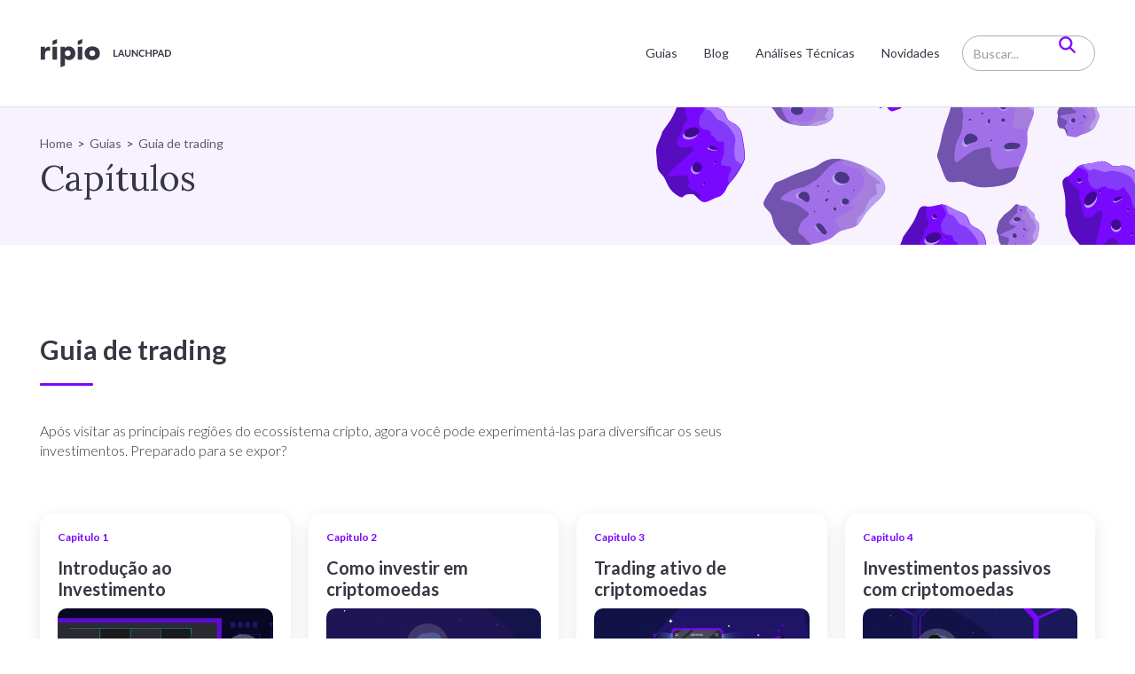

--- FILE ---
content_type: text/html; charset=utf-8
request_url: https://launchpad-br.ripio.com/guias/trading
body_size: 7941
content:
<!DOCTYPE html><!-- Last Published: Tue Aug 19 2025 16:36:13 GMT+0000 (Coordinated Universal Time) --><html data-wf-domain="launchpad-br.ripio.com" data-wf-page="6322354998499fdccaac95cc" data-wf-site="5ef503b9dcd7222f895424e1" lang="pt-br" data-wf-collection="6322354998499f4a44ac9559" data-wf-item-slug="trading"><head><meta charset="utf-8"/><title>Guia informativo de trading | Ripio</title><meta content="Ajudamos você a entender os principais elementos ao investir no ecossistema cripto: como construir o seu portfólio e e começar a negociar." name="description"/><meta content="Guia informativo de trading | Ripio" property="og:title"/><meta content="Ajudamos você a entender os principais elementos ao investir no ecossistema cripto: como construir o seu portfólio e e começar a negociar." property="og:description"/><meta content="https://cdn.prod.website-files.com/5ef503b9dcd722d7cc5424e7/638f7f703330601125fe3412_exchange-de-bitcoin.webp" property="og:image"/><meta content="Guia informativo de trading | Ripio" property="twitter:title"/><meta content="Ajudamos você a entender os principais elementos ao investir no ecossistema cripto: como construir o seu portfólio e e começar a negociar." property="twitter:description"/><meta content="https://cdn.prod.website-files.com/5ef503b9dcd722d7cc5424e7/638f7f703330601125fe3412_exchange-de-bitcoin.webp" property="twitter:image"/><meta property="og:type" content="website"/><meta content="summary_large_image" name="twitter:card"/><meta content="width=device-width, initial-scale=1" name="viewport"/><meta content="google-site-verification=Cp_fOh95CF8x6EQ29tPSVNxh_m3EH_xf9C2HKj-POc4" name="google-site-verification"/><link href="https://cdn.prod.website-files.com/5ef503b9dcd7222f895424e1/css/launchpad-br.shared.ea3aa6286.min.css" rel="stylesheet" type="text/css"/><link href="https://fonts.googleapis.com" rel="preconnect"/><link href="https://fonts.gstatic.com" rel="preconnect" crossorigin="anonymous"/><script src="https://ajax.googleapis.com/ajax/libs/webfont/1.6.26/webfont.js" type="text/javascript"></script><script type="text/javascript">WebFont.load({  google: {    families: ["Lato:100,100italic,300,300italic,400,400italic,700,700italic,900,900italic","Lora:regular,500"]  }});</script><script type="text/javascript">!function(o,c){var n=c.documentElement,t=" w-mod-";n.className+=t+"js",("ontouchstart"in o||o.DocumentTouch&&c instanceof DocumentTouch)&&(n.className+=t+"touch")}(window,document);</script><link href="https://cdn.prod.website-files.com/5ef503b9dcd7222f895424e1/5ef503badcd722653754252b_fav%20icon%20launchpad.png" rel="shortcut icon" type="image/x-icon"/><link href="https://cdn.prod.website-files.com/5ef503b9dcd7222f895424e1/5ef503badcd7221ea454252c_256x256.png" rel="apple-touch-icon"/><script async="" src="https://www.googletagmanager.com/gtag/js?id=UA-38627185-3"></script><script type="text/javascript">window.dataLayer = window.dataLayer || [];function gtag(){dataLayer.push(arguments);}gtag('js', new Date());gtag('config', 'UA-38627185-3', {'anonymize_ip': false});</script><script type="text/javascript">!function(f,b,e,v,n,t,s){if(f.fbq)return;n=f.fbq=function(){n.callMethod?n.callMethod.apply(n,arguments):n.queue.push(arguments)};if(!f._fbq)f._fbq=n;n.push=n;n.loaded=!0;n.version='2.0';n.agent='plwebflow';n.queue=[];t=b.createElement(e);t.async=!0;t.src=v;s=b.getElementsByTagName(e)[0];s.parentNode.insertBefore(t,s)}(window,document,'script','https://connect.facebook.net/en_US/fbevents.js');fbq('init', '290954058049451');fbq('track', 'PageView');</script><!-- Google tag (gtag.js) -->
<script async src="https://www.googletagmanager.com/gtag/js?id=G-1PBMVFLHHL"></script>
<script>
  window.dataLayer = window.dataLayer || [];
  function gtag(){dataLayer.push(arguments);}
  gtag('js', new Date());

  gtag('config', 'G-1PBMVFLHHL');
</script>
<!-- Google Tag Manager -->
<script>(function(w,d,s,l,i){w[l]=w[l]||[];w[l].push({'gtm.start':
new Date().getTime(),event:'gtm.js'});var f=d.getElementsByTagName(s)[0],
j=d.createElement(s),dl=l!='dataLayer'?'&l='+l:'';j.async=true;j.src=
'https://www.googletagmanager.com/gtm.js?id='+i+dl;f.parentNode.insertBefore(j,f);
})(window,document,'script','dataLayer','GTM-TSDL9HZV');</script>
<!-- End Google Tag Manager -->

<!-- Hotjar Tracking Code for https://launchpad-br.ripio.com/ -->
<script>
    (function(h,o,t,j,a,r){
        h.hj=h.hj||function(){(h.hj.q=h.hj.q||[]).push(arguments)};
        h._hjSettings={hjid:1882542,hjsv:6};
        a=o.getElementsByTagName('head')[0];
        r=o.createElement('script');r.async=1;
        r.src=t+h._hjSettings.hjid+j+h._hjSettings.hjsv;
        a.appendChild(r);
    })(window,document,'https://static.hotjar.com/c/hotjar-','.js?sv=');
</script>
<style>
  .w-editor-bem-Button,
  .w-editor-publish { display: none!important;}
</style>
<link rel="canonical" href="https://launchpad-br.ripio.com/guias/trading">
<link rel="alternate" href="https://launchpad-br.ripio.com/guias/trading" hreflang="pt-br" />
<link rel="alternate" href="https://launchpad.ripio.com/guias/trading" hreflang="es" />

<link rel="preconnect" href="https://global-uploads.webflow.com" />
<meta property="og:url" content="https://launchpad-br.ripio.com/guias/trading">
<meta name="robots" content="index, follow, max-snippet:-1, max-video-preview:-1, max-image-preview:large" />

<script type="application/ld+json">
  {
    "@context": "https://schema.org/", 
    "@type": "BreadcrumbList", 
    "itemListElement": [{
      "@type": "ListItem", 
      "position": 1, 
      "name": "Inicio",
      "item": "https://launchpad-br.ripio.com"  
    },{
      "@type": "ListItem", 
      "position": 2, 
      "name": "Guias",
      "item": "https://launchpad-br.ripio.com/guias"  
    },{
      "@type": "ListItem", 
      "position": 3, 
      "name": "Guia de trading",
      "item": "https://launchpad-br.ripio.com/guias/trading"  
    }]
  }
</script>

<script type="application/ld+json">
    {
      "@context": "https://schema.org",
      "@type": "NewsArticle",
      "mainEntityOfPage": {
        "@type": "WebPage",
        "@id": "https://launchpad-br.ripio.com/guias/trading"
      },
      "headline": "Guia de trading",
      "image": "https://cdn.prod.website-files.com/5ef503b9dcd722d7cc5424e7/638f7f703330601125fe3412_exchange-de-bitcoin.webp",
      "datePublished": "Apr 17, 2023",
      "dateModified": "Apr 17, 2023",
      "author": {
        "@type": "Person",
        "name": "Ripio Launchpad"
      },
       "publisher": {
        "@type": "Organization",
        "name": "Ripio",
        "logo": {
          "@type": "ImageObject",
          "url": "https://cdn.prod.website-files.com/5ea731eb1c5216befb06a77f/606e18f6ae9c87fb819c5b3f_logo_diploma.svg"
        }
      },
      "description": "Após visitar as principais regiões do ecossistema cripto, agora você pode experimentá-las para diversificar os seus investimentos. Preparado para se expor?"
    }
</script>
    
<script>
  !function(t,e,n,s,a,c,i,o,p){t.AppsFlyerSdkObject=a,t.AF=t.AF||function(){
  (t.AF.q=t.AF.q||[]).push([Date.now()].concat(Array.prototype.slice.call(arguments)))},
  t.AF.id=t.AF.id||i,t.AF.plugins={},o=e.createElement(n),p=e.getElementsByTagName(n)[0],o.async=1,
  o.src="https://websdk.appsflyer.com?"+(c.length>0?"st="+c.split(",").sort().join(",")+"&":"")+(i.length>0?"af_id="+i:""),
  p.parentNode.insertBefore(o,p)}(window,document,"script",0,"AF","banners",{banners: {key: "a76470f0-6de9-4e97-a0ff-bc80f03fcfe7"}});

  AF('banners', 'showBanner');
</script><script src="https://cdn.prod.website-files.com/5ef503b9dcd7222f895424e1%2F652d31f3dc22d7b4ee708e44%2F67bdfc5c282a6346aca8bbaf%2Fclarity_script-2.5.5.js" type="text/javascript"></script></head><body><nav class="navigation"><div class="menu--mobile"><div class="container"><div class="m-wrapper"><div class="menu__brand"><a href="/" class="menu__brand--link w-inline-block"><img src="https://cdn.prod.website-files.com/5ef503b9dcd7222f895424e1/5ef503badcd722960d542507_logo_ripio.svg" alt="" class="image-13"/><img src="https://cdn.prod.website-files.com/5ef503b9dcd7222f895424e1/5ef503badcd722cd7254250e_logo-launchpad.svg" alt=""/></a><img src="https://cdn.prod.website-files.com/5ef503b9dcd7222f895424e1/5ef503badcd7226d0c54251f_icon-close.svg" data-w-id="1268b211-38c5-edd5-5fb4-35b64bc05364" alt="" class="icon-close"/></div><div class="menu__sections menu__sections--mb"><a href="/guias" class="menu__nav--link">Guias</a><a href="/blog" class="menu__nav--link link-mb">Blog</a><a href="/analises-tecnicas" class="menu__nav--link link-mb">Análises Técnicas</a><a href="/novidades" class="menu__nav--link">Novidades</a></div><div class="menu__footer"><a href="#" class="button button--primary mb-2 btn-block w-button">Cadastrese</a><div class="menu__footer--icons"><a href="https://www.facebook.com/RipioApp/" class="icon-social w-inline-block"><img src="https://cdn.prod.website-files.com/5ef503b9dcd7222f895424e1/5ef503badcd7221eb0542510_facebook.svg" alt=""/></a><a href="https://twitter.com/ripioapp" class="icon-social w-inline-block"><img src="https://cdn.prod.website-files.com/5ef503b9dcd7222f895424e1/5ef503badcd72254c4542513_twitter.svg" alt=""/></a><a href="https://www.instagram.com/ripioapp/" class="icon-social w-inline-block"><img src="https://cdn.prod.website-files.com/5ef503b9dcd7222f895424e1/5ef503badcd7226cec542514_instagram.svg" alt=""/></a><a href="https://www.youtube.com/Ripiotv" class="icon-social w-inline-block"><img src="https://cdn.prod.website-files.com/5ef503b9dcd7222f895424e1/5ef503badcd7228b5c542512_youtube.svg" alt=""/></a><a href="https://www.linkedin.com/company/ripio/" class="icon-social ml-0 w-inline-block"><img src="https://cdn.prod.website-files.com/5ef503b9dcd7222f895424e1/5ef503badcd722f8f7542511_linkedin.svg" alt=""/></a></div></div></div></div></div><div class="content__wrapper"><div class="menu"><div class="menu__brand"><a href="/" class="menu__brand--link w-inline-block"><img src="https://cdn.prod.website-files.com/5ef503b9dcd7222f895424e1/5ef503badcd722960d542507_logo_ripio.svg" alt="Ripio Logo" class="image-13"/><img src="https://cdn.prod.website-files.com/5ef503b9dcd7222f895424e1/5ef503badcd722cd7254250e_logo-launchpad.svg" alt="Launchpad Logo"/></a><img src="https://cdn.prod.website-files.com/5ef503b9dcd7222f895424e1/5ef503badcd7221518542520_menu-open.svg" data-w-id="1268b211-38c5-edd5-5fb4-35b64bc05383" alt="Menú hamburguesa" class="menu-open"/></div><div class="menu__navigator"><div class="menu__sections"><a href="/guias" class="menu__nav--link">Guias</a><a href="/blog" class="menu__nav--link">Blog</a><a href="/analises-tecnicas" class="menu__nav--link">Análises Técnicas</a><a href="/novidades" class="menu__nav--link">Novidades</a><a href="#" class="menu__nav--link d-none">Tutoriais</a></div><div class="menu__search"><form action="/search" class="search w-form"><input class="search-input w-input" maxlength="256" name="query" placeholder="Buscar..." type="search" id="search" required=""/><input type="submit" class="search-button w-button" value=""/><a data-w-id="03224ea0-88ff-0326-44fe-3242c8fa9f9f" href="#" class="search__open w-inline-block"><img src="https://cdn.prod.website-files.com/5ef503b9dcd7222f895424e1/6334829bcda6945376517922_search__icon.svg" alt="" class="search__link"/></a><a data-w-id="5f6f3518-1f2c-ac0f-8e41-07b9a6d10a9f" href="#" class="search__close w-inline-block"><img src="https://cdn.prod.website-files.com/5ef503b9dcd7222f895424e1/5ef503badcd7221701542524_cerrar.svg" alt="" class="search__closed--icon"/></a></form></div></div></div></div></nav><div class="c-section c-section--hero"><div class="content__wrapper"><div class="c-section__info c-section--main"><div class="breadcrumb__category"><a href="/" class="category__item">Home</a><div class="text-block-20">&gt;</div><a href="/guias" class="category__item">Guias</a><div class="text-block-20">&gt;</div><a href="/guias/trading" aria-current="page" class="category__item w--current">Guia de trading</a></div><p class="title-xxl mb-2">Capítulos</p></div></div><img src="https://cdn.prod.website-files.com/5ef503b9dcd7222f895424e1/628fc96c5b7ae8849c2fbd15_asteroide.svg" alt="" class="section__image"/></div><section class="c-section"><div class="content__wrapper"><div class="div-block-61"><div class="last-articles__title"><h1 class="title-xl mb-2">Guia de trading</h1><div class="miscelanea_line mb-3"></div><h2 class="paragraph-md">Após visitar as principais regiões do ecossistema cripto, agora você pode experimentá-las para diversificar os seus investimentos. Preparado para se expor?</h2></div></div><div class="chapter-cads"><div class="w-dyn-list"><div role="list" class="grid-wrapper-4 w-dyn-items"><div role="listitem" class="w-dyn-item"><div class="card-list-sm"><div class="card-sm--media"><div class="number__chapter mb-2">Capitulo 1</div><div class="card-sm__title"><h3 class="chapter__title">Introdução ao Investimento</h3></div><div class="card-sm__media"><img loading="lazy" alt="" src="https://cdn.prod.website-files.com/5ef503b9dcd722d7cc5424e7/6001ed127a82868b6482b9ca_Exchange%20de%20Bitcoin.png" class="card-sm__image"/></div><div class="w-dyn-list"><div role="list" class="w-dyn-items"><div role="listitem" class="w-dyn-item"><div class="chapter__indice"><div class="indice__point"></div><a href="/guias-capitulos/diclaimer" class="indice__link">Diclaimer Guia informativo de Trading</a></div></div><div role="listitem" class="w-dyn-item"><div class="chapter__indice"><div class="indice__point"></div><a href="/guias-capitulos/o-que-e-um-investimento" class="indice__link">O que é um investimento?</a></div></div><div role="listitem" class="w-dyn-item"><div class="chapter__indice"><div class="indice__point"></div><a href="/guias-capitulos/risco-e-fraudes" class="indice__link">Risco e fraudes</a></div></div><div role="listitem" class="w-dyn-item"><div class="chapter__indice"><div class="indice__point"></div><a href="/guias-capitulos/como-construir-um-portfolio" class="indice__link">Como construir um portfólio</a></div></div><div role="listitem" class="w-dyn-item"><div class="chapter__indice"><div class="indice__point"></div><a href="/guias-capitulos/trading-o-que-e-e-que-tipos-existem" class="indice__link">Trading: o que é e que tipos existem</a></div></div></div></div></div></div><a href="https://launchpad-br.ripio.com/guias-capitulos/diclaimer" class="w-inline-block"></a></div><div role="listitem" class="w-dyn-item"><div class="card-list-sm"><div class="card-sm--media"><div class="number__chapter mb-2">Capitulo 2</div><div class="card-sm__title"><h3 class="chapter__title">Como investir em criptomoedas</h3></div><div class="card-sm__media"><img loading="lazy" alt="" src="https://cdn.prod.website-files.com/5ef503b9dcd722d7cc5424e7/602139d9fd03da872efd4631_Como%20investir%20em%20criptomoedas.png" class="card-sm__image"/></div><div class="w-dyn-list"><div role="list" class="w-dyn-items"><div role="listitem" class="w-dyn-item"><div class="chapter__indice"><div class="indice__point"></div><a href="/guias-capitulos/o-que-e-investir-em-cripto" class="indice__link">O que é investir em cripto</a></div></div><div role="listitem" class="w-dyn-item"><div class="chapter__indice"><div class="indice__point"></div><a href="/guias-capitulos/carteiras-e-exchanges" class="indice__link">Carteiras e exchanges</a></div></div><div role="listitem" class="w-dyn-item"><div class="chapter__indice"><div class="indice__point"></div><a href="/guias-capitulos/estrategias-de-analise-de-criptomoedas" class="indice__link">Estratégias de análise de criptomoedas</a></div></div></div></div></div></div><a href="https://launchpad-br.ripio.com/guias-capitulos/o-que-e-investir-em-cripto" class="w-inline-block"></a></div><div role="listitem" class="w-dyn-item"><div class="card-list-sm"><div class="card-sm--media"><div class="number__chapter mb-2">Capitulo 3</div><div class="card-sm__title"><h3 class="chapter__title">Trading ativo de criptomoedas</h3></div><div class="card-sm__media"><img loading="lazy" alt="" src="https://cdn.prod.website-files.com/5ef503b9dcd722d7cc5424e7/60213c0095572880e2af81aa_Trading%20de%20criptomoedas.png" class="card-sm__image"/></div><div class="w-dyn-list"><div role="list" class="w-dyn-items"><div role="listitem" class="w-dyn-item"><div class="chapter__indice"><div class="indice__point"></div><a href="/guias-capitulos/mercados-de-criptomoedas" class="indice__link">Mercados de criptomoedas</a></div></div><div role="listitem" class="w-dyn-item"><div class="chapter__indice"><div class="indice__point"></div><a href="/guias-capitulos/elementos-das-exchanges" class="indice__link">Elementos das exchanges</a></div></div><div role="listitem" class="w-dyn-item"><div class="chapter__indice"><div class="indice__point"></div><a href="/guias-capitulos/como-negociar-em-uma-exchange" class="indice__link">Como negociar em uma exchange</a></div></div></div></div></div></div><a href="https://launchpad-br.ripio.com/guias-capitulos/mercados-de-criptomoedas" class="w-inline-block"></a></div><div role="listitem" class="w-dyn-item"><div class="card-list-sm"><div class="card-sm--media"><div class="number__chapter mb-2">Capitulo 4</div><div class="card-sm__title"><h3 class="chapter__title">Investimentos passivos com criptomoedas</h3></div><div class="card-sm__media"><img loading="lazy" alt="" src="https://cdn.prod.website-files.com/5ef503b9dcd722d7cc5424e7/6001e7df1cb3775752b6d4fe_Bitcoin%20milhonario.png" class="card-sm__image"/></div><div class="w-dyn-list"><div role="list" class="w-dyn-items"><div role="listitem" class="w-dyn-item"><div class="chapter__indice"><div class="indice__point"></div><a href="/guias-capitulos/cefi-financas-centralizadas" class="indice__link">CeFi, finanças centralizadas</a></div></div><div role="listitem" class="w-dyn-item"><div class="chapter__indice"><div class="indice__point"></div><a href="/guias-capitulos/defi-descentralizacao-e-yield-farming" class="indice__link">DeFi, descentralização e yield farming</a></div></div></div></div></div></div><a href="https://launchpad-br.ripio.com/guias-capitulos/cefi-financas-centralizadas" class="w-inline-block"></a></div><div role="listitem" class="w-dyn-item"><div class="card-list-sm"><div class="card-sm--media"><div class="number__chapter mb-2">Capitulo 5</div><div class="card-sm__title"><h3 class="chapter__title">Investimentos institucionais</h3></div><div class="card-sm__media"><img loading="lazy" alt="" src="https://cdn.prod.website-files.com/5ef503b9dcd722d7cc5424e7/6011746e898ad84fac17a836_Investidores%20institucionais.png" class="card-sm__image"/></div><div class="w-dyn-list"><div role="list" class="w-dyn-items"><div role="listitem" class="w-dyn-item"><div class="chapter__indice"><div class="indice__point"></div><a href="/guias-capitulos/investimento-institucional-em-criptomoedas" class="indice__link">Investimento institucional em criptomoedas</a></div></div><div role="listitem" class="w-dyn-item"><div class="chapter__indice"><div class="indice__point"></div><a href="/guias-capitulos/otc-investimentos-de-balcao" class="indice__link">OTC, investimentos de balcão</a></div></div></div></div></div></div><a href="https://launchpad-br.ripio.com/guias-capitulos/investimento-institucional-em-criptomoedas" class="w-inline-block"></a></div></div></div></div></div></section><footer class="footer footer-br"><div class="content__wrapper"><div class="footer__content"><div class="content__left"><a href="/" class="left__icon w-inline-block"><img src="https://cdn.prod.website-files.com/5ef503b9dcd7222f895424e1/62951a900d3c7757ffa3e097_logo_ripio.svg" alt="Ripio Logo" loading="lazy"/></a><div class="footer__social--links"><a href="https://www.youtube.com/channel/UC_YNrjjTPndWO1AKymWVceQ" target="_blank" class="icon-social w-inline-block"><img src="https://cdn.prod.website-files.com/5ef503b9dcd7222f895424e1/644bee0bb29f27a655ecbfb3_icon_youtube.svg" width="20" alt="YouTube Logo" loading="lazy"/></a><a href="https://www.linkedin.com/company/ripio/" target="_blank" class="icon-social w-inline-block"><img src="https://cdn.prod.website-files.com/5ef503b9dcd7222f895424e1/62951f6a58020c6843fabc01_ico-linkedin-white.svg" alt="LinkedIn logo" loading="lazy"/></a><a href="https://www.facebook.com/ripiobr/" target="_blank" class="icon-social w-inline-block"><img src="https://cdn.prod.website-files.com/5ef503b9dcd7222f895424e1/62951f69e8c0551095c54953_ico-facebook-white.svg" alt="Facebook logo" loading="lazy"/></a><a href="https://www.instagram.com/ripiobrasil/" target="_blank" class="icon-social w-inline-block"><img src="https://cdn.prod.website-files.com/5ef503b9dcd7222f895424e1/62951f6944499c047aa04c01_ico-instagram-white.svg" alt="Instagram logo" loading="lazy"/></a><a href="https://twitter.com/ripiobrasil" target="_blank" class="icon-social w-inline-block"><img src="https://cdn.prod.website-files.com/5ef503b9dcd7222f895424e1/64f08e68e249f3850d233483_X_logo_2023%20(1).svg" width="15" alt="X Logo" loading="lazy"/></a></div></div><div class="content__right"><div class="content__sections"><div class="sections__item"><div class="item__title">Produtos</div><a href="https://www.ripio.com/pt/produtos/carteira-cripto" target="_blank" class="item__link">Carteira Cripto</a><a href="https://www.ripio.com/pt/produtos/ripio-trade" target="_blank" class="item__link">Plataforma Trading</a><a href="https://www.ripio.com/pt/pessoas/rendimentos-defi" target="_blank" class="item__link">Rendimentos</a><a href="https://www.ripio.com/pt/produtos/select" target="_blank" class="item__link">Mesa OTC</a><a href="https://www.ripio.com/es/individuos/rendimientos-defi" target="_blank" class="item__link">Rendimientos</a><a href="https://www.ripio.com/pt/produtos/cartao-cripto" target="_blank" class="item__link">Cripto Card</a></div><div class="sections__item"><div class="item__title">Início</div><a href="/guias" class="item__link">Guias</a><a href="/blog" class="item__link">Blog</a><a href="/analises-tecnicas" class="item__link">Análises Técnicas</a><a href="/novidades" class="item__link">Novidades</a></div></div></div></div><div class="hr hr--light"></div><div class="footer__disclaimer"><div class="disclaimer__copy">© 2020 Ripio | As transações que envolvem criptoativos configuram investimentos de alto risco. Por isso, não são recomendadas para todos os tipos de investidores.<br/>Ripio Brasil Serviços Plataforma Online De Ativos Digitais Ltda. 23.351.302/0001-00</div></div></div></footer><script src="https://d3e54v103j8qbb.cloudfront.net/js/jquery-3.5.1.min.dc5e7f18c8.js?site=5ef503b9dcd7222f895424e1" type="text/javascript" integrity="sha256-9/aliU8dGd2tb6OSsuzixeV4y/faTqgFtohetphbbj0=" crossorigin="anonymous"></script><script src="https://cdn.prod.website-files.com/5ef503b9dcd7222f895424e1/js/launchpad-br.schunk.36b8fb49256177c8.js" type="text/javascript"></script><script src="https://cdn.prod.website-files.com/5ef503b9dcd7222f895424e1/js/launchpad-br.schunk.c91d06e13ba1ee0b.js" type="text/javascript"></script><script src="https://cdn.prod.website-files.com/5ef503b9dcd7222f895424e1/js/launchpad-br.fe33f05f.b784cef31fb3db74.js" type="text/javascript"></script><!-- Google Tag Manager (noscript) -->
<noscript><iframe src="https://www.googletagmanager.com/ns.html?id=GTM-TSDL9HZV"
height="0" width="0" style="display:none;visibility:hidden"></iframe></noscript>
<!-- End Google Tag Manager (noscript) -->


<!-- START – SMARTBANNER CONFIGURATION (igual que antes) -->
<meta name="smartbanner:custom-design-modifier" content="ios" />
<meta name="smartbanner:title"   content="Ripio App | Carteira Cripto" />
<meta name="smartbanner:author"  content="Compre BTC, ETH e mais" />
<meta name="smartbanner:icon-apple"  content="https://cdn.prod.website-files.com/5f17344acf2c6d3c3a1d6238/6807dac165f86d92fc86dd25_Logo-smartbanner.svg" />
<meta name="smartbanner:icon-google" content="https://cdn.prod.website-files.com/5f17344acf2c6d3c3a1d6238/6807dac165f86d92fc86dd25_Logo-smartbanner.svg" />
<meta name="smartbanner:button"  content="Aplicativo" />
<meta name="smartbanner:button-url-apple"
      content="https://ripio.go.link/?adj_t=1oswhrvk_1ov6uonn_1ov8o5qc&adj_engagement_type=fallback_click&adj_fallback=https%3A%2F%2Fapps.apple.com%2Fbr%2Fapp%2Fripio-app-crypto-wallet%2Fid1221006761&adj_redirect_macos=https%3A%2F%2Fapps.apple.com%2Fbr%2Fapp%2Fripio-app-crypto-wallet%2Fid1221006761" />
<meta name="smartbanner:button-url-google"
      content="https://ripio.go.link/?adj_t=1oacppmi_1omailvf_1oyiyryg&adj_engagement_type=fallback_click&adj_fallback=https%3A%2F%2Fplay.google.com%2Fstore%2Fapps%2Fdetails%3Fhl%3Dpt_BR%26id%3Dcom.ripio.android&adj_redirect_macos=https%3A%2F%2Fplay.google.com%2Fstore%2Fapps%2Fdetails%3Fhl%3Dpt_BR%26id%3Dcom.ripio.android" />
<meta name="smartbanner:close-label" content="Cerrar" />
<meta name="smartbanner:enabled-platforms" content="android,ios" />
<meta name="smartbanner:hide-ttl"     content="10000" />
<meta name="smartbanner:disable-positioning" content="true" />
<!-- END – SMARTBANNER CONFIGURATION -->

<!-- START – SMARTBANNER STATIC SCRIPT -->
<script>
  document.addEventListener("DOMContentLoaded", function() {
    // Todas las metas ya vienen estáticas en español,
    // así que este script sólo confirma que no haga nada más.
    // Si lo prefieres, puedes eliminarlo por completo.
  });
</script>
<!-- END – SMARTBANNER STATIC SCRIPT -->

<!-- START – SMARTBANNER SOURCE LINKS (igual que antes) -->
<script async src="https://cdnjs.cloudflare.com/ajax/libs/smartbanner.js/1.19.1/smartbanner.min.js"></script>
<link rel="stylesheet" href="https://cdnjs.cloudflare.com/ajax/libs/smartbanner.js/1.19.1/smartbanner.min.css"/>
<!-- END – SMARTBANNER SOURCE LINKS -->

<!-- START – SMARTBANNER STYLING (igual que antes) -->
<style>
  html { margin-top: 0 !important; padding-top: 0 !important; }
  .smartbanner {
    margin: 0px !important;
    position: fixed;
    top: auto;
    bottom: 0;
    left: 0;
    overflow-x: hidden;
    width: 100%;
    height: 84px;
    background: #230f3e;
    font-family: inherit;
    color: #ffff;
    z-index: 9999;
  }
  .smartbanner__exit {
    position: absolute;
    top: calc(50% - 12px);
    left: 9px;
    display: block;
    margin: 0;
    width: 22px;
    height: 12px;
    border: 0;
    text-align: center;
  }
  .smartbanner__exit::before,
  .smartbanner__exit::after {
    position: absolute;
    width: 1px;
    height: 22px;
    background: #ffff;
    content: " ";
  }
  .smartbanner__icon {
    position: absolute;
    top: 24px;
    left: 40px;
    width: 32px;
    height: 32px;
    background-size: 32px 32px;
  }
  .smartbanner__info {
    left: 80px;
  }
  .smartbanner__info__title {
    font-family: 'FTCalhern';
    font-size: 14px;
    color: #ffff;
  }
  .smartbanner__info__author {
    font-family: 'FTCalhern';
    font-size: 12px;
    color: #ffff;
  }
  .smartbanner__info__price {
    display: none;
  }
  .smartbanner__button {
    position: absolute;
    top: 24px;
    right: 10px;
    z-index: 1;
    display: block;
    padding: 10px;
    min-width: 10%;
    border-radius: 60px;
    background: #ff7feb;
    font-family: 'FTCalhern';
    font-size: 12px;
    line-height: 20px;
    font-weight: 400;
    text-align: center;
    text-decoration: none;
    color: #030511;
  }
</style>
<!-- END – SMARTBANNER STYLING --><style>
  #af-smart-banner.afb-container{
    font-family: Lato,sans-serif;
  	position: fixed;
    bottom: 0;
  }
  #af-smart-banner .afb-download-button {
    font-family: Lato,sans-serif;
  	border-radius: 36px;
  }
</style>

<script>
  const ArtIcon = document.getElementById("ArtigoIcon");
  const insertTitleSlug = () => {
      ArtIcon.setAttribute("title", "Guia de trading");
  }
  insertTitleSlug();
</script>

<script>
  const nodeList = document.querySelectorAll(".card-list-sm");
  const nodelistToArray = Array.apply(null, nodeList);

  function putLinkCard(){
      for (let i = 0; i < nodeList.length; i++) {
        let URL = nodeList[i].nextSibling.href;
        nodelistToArray[i].setAttribute("onclick", `openChapter('${URL}')`);
      }
  }

  function openChapter(param) {
    location.href = `${param}`;
  }
  putLinkCard()
</script></body></html>

--- FILE ---
content_type: text/css
request_url: https://cdn.prod.website-files.com/5ef503b9dcd7222f895424e1/css/launchpad-br.shared.ea3aa6286.min.css
body_size: 22070
content:
html{-webkit-text-size-adjust:100%;-ms-text-size-adjust:100%;font-family:sans-serif}body{margin:0}article,aside,details,figcaption,figure,footer,header,hgroup,main,menu,nav,section,summary{display:block}audio,canvas,progress,video{vertical-align:baseline;display:inline-block}audio:not([controls]){height:0;display:none}[hidden],template{display:none}a{background-color:#0000}a:active,a:hover{outline:0}abbr[title]{border-bottom:1px dotted}b,strong{font-weight:700}dfn{font-style:italic}h1{margin:.67em 0;font-size:2em}mark{color:#000;background:#ff0}small{font-size:80%}sub,sup{vertical-align:baseline;font-size:75%;line-height:0;position:relative}sup{top:-.5em}sub{bottom:-.25em}img{border:0}svg:not(:root){overflow:hidden}hr{box-sizing:content-box;height:0}pre{overflow:auto}code,kbd,pre,samp{font-family:monospace;font-size:1em}button,input,optgroup,select,textarea{color:inherit;font:inherit;margin:0}button{overflow:visible}button,select{text-transform:none}button,html input[type=button],input[type=reset]{-webkit-appearance:button;cursor:pointer}button[disabled],html input[disabled]{cursor:default}button::-moz-focus-inner,input::-moz-focus-inner{border:0;padding:0}input{line-height:normal}input[type=checkbox],input[type=radio]{box-sizing:border-box;padding:0}input[type=number]::-webkit-inner-spin-button,input[type=number]::-webkit-outer-spin-button{height:auto}input[type=search]{-webkit-appearance:none}input[type=search]::-webkit-search-cancel-button,input[type=search]::-webkit-search-decoration{-webkit-appearance:none}legend{border:0;padding:0}textarea{overflow:auto}optgroup{font-weight:700}table{border-collapse:collapse;border-spacing:0}td,th{padding:0}@font-face{font-family:webflow-icons;src:url([data-uri])format("truetype");font-weight:400;font-style:normal}[class^=w-icon-],[class*=\ w-icon-]{speak:none;font-variant:normal;text-transform:none;-webkit-font-smoothing:antialiased;-moz-osx-font-smoothing:grayscale;font-style:normal;font-weight:400;line-height:1;font-family:webflow-icons!important}.w-icon-slider-right:before{content:""}.w-icon-slider-left:before{content:""}.w-icon-nav-menu:before{content:""}.w-icon-arrow-down:before,.w-icon-dropdown-toggle:before{content:""}.w-icon-file-upload-remove:before{content:""}.w-icon-file-upload-icon:before{content:""}*{box-sizing:border-box}html{height:100%}body{color:#333;background-color:#fff;min-height:100%;margin:0;font-family:Arial,sans-serif;font-size:14px;line-height:20px}img{vertical-align:middle;max-width:100%;display:inline-block}html.w-mod-touch *{background-attachment:scroll!important}.w-block{display:block}.w-inline-block{max-width:100%;display:inline-block}.w-clearfix:before,.w-clearfix:after{content:" ";grid-area:1/1/2/2;display:table}.w-clearfix:after{clear:both}.w-hidden{display:none}.w-button{color:#fff;line-height:inherit;cursor:pointer;background-color:#3898ec;border:0;border-radius:0;padding:9px 15px;text-decoration:none;display:inline-block}input.w-button{-webkit-appearance:button}html[data-w-dynpage] [data-w-cloak]{color:#0000!important}.w-code-block{margin:unset}pre.w-code-block code{all:inherit}.w-optimization{display:contents}.w-webflow-badge,.w-webflow-badge>img{box-sizing:unset;width:unset;height:unset;max-height:unset;max-width:unset;min-height:unset;min-width:unset;margin:unset;padding:unset;float:unset;clear:unset;border:unset;border-radius:unset;background:unset;background-image:unset;background-position:unset;background-size:unset;background-repeat:unset;background-origin:unset;background-clip:unset;background-attachment:unset;background-color:unset;box-shadow:unset;transform:unset;direction:unset;font-family:unset;font-weight:unset;color:unset;font-size:unset;line-height:unset;font-style:unset;font-variant:unset;text-align:unset;letter-spacing:unset;-webkit-text-decoration:unset;text-decoration:unset;text-indent:unset;text-transform:unset;list-style-type:unset;text-shadow:unset;vertical-align:unset;cursor:unset;white-space:unset;word-break:unset;word-spacing:unset;word-wrap:unset;transition:unset}.w-webflow-badge{white-space:nowrap;cursor:pointer;box-shadow:0 0 0 1px #0000001a,0 1px 3px #0000001a;visibility:visible!important;opacity:1!important;z-index:2147483647!important;color:#aaadb0!important;overflow:unset!important;background-color:#fff!important;border-radius:3px!important;width:auto!important;height:auto!important;margin:0!important;padding:6px!important;font-size:12px!important;line-height:14px!important;text-decoration:none!important;display:inline-block!important;position:fixed!important;inset:auto 12px 12px auto!important;transform:none!important}.w-webflow-badge>img{position:unset;visibility:unset!important;opacity:1!important;vertical-align:middle!important;display:inline-block!important}h1,h2,h3,h4,h5,h6{margin-bottom:10px;font-weight:700}h1{margin-top:20px;font-size:38px;line-height:44px}h2{margin-top:20px;font-size:32px;line-height:36px}h3{margin-top:20px;font-size:24px;line-height:30px}h4{margin-top:10px;font-size:18px;line-height:24px}h5{margin-top:10px;font-size:14px;line-height:20px}h6{margin-top:10px;font-size:12px;line-height:18px}p{margin-top:0;margin-bottom:10px}blockquote{border-left:5px solid #e2e2e2;margin:0 0 10px;padding:10px 20px;font-size:18px;line-height:22px}figure{margin:0 0 10px}figcaption{text-align:center;margin-top:5px}ul,ol{margin-top:0;margin-bottom:10px;padding-left:40px}.w-list-unstyled{padding-left:0;list-style:none}.w-embed:before,.w-embed:after{content:" ";grid-area:1/1/2/2;display:table}.w-embed:after{clear:both}.w-video{width:100%;padding:0;position:relative}.w-video iframe,.w-video object,.w-video embed{border:none;width:100%;height:100%;position:absolute;top:0;left:0}fieldset{border:0;margin:0;padding:0}button,[type=button],[type=reset]{cursor:pointer;-webkit-appearance:button;border:0}.w-form{margin:0 0 15px}.w-form-done{text-align:center;background-color:#ddd;padding:20px;display:none}.w-form-fail{background-color:#ffdede;margin-top:10px;padding:10px;display:none}label{margin-bottom:5px;font-weight:700;display:block}.w-input,.w-select{color:#333;vertical-align:middle;background-color:#fff;border:1px solid #ccc;width:100%;height:38px;margin-bottom:10px;padding:8px 12px;font-size:14px;line-height:1.42857;display:block}.w-input::placeholder,.w-select::placeholder{color:#999}.w-input:focus,.w-select:focus{border-color:#3898ec;outline:0}.w-input[disabled],.w-select[disabled],.w-input[readonly],.w-select[readonly],fieldset[disabled] .w-input,fieldset[disabled] .w-select{cursor:not-allowed}.w-input[disabled]:not(.w-input-disabled),.w-select[disabled]:not(.w-input-disabled),.w-input[readonly],.w-select[readonly],fieldset[disabled]:not(.w-input-disabled) .w-input,fieldset[disabled]:not(.w-input-disabled) .w-select{background-color:#eee}textarea.w-input,textarea.w-select{height:auto}.w-select{background-color:#f3f3f3}.w-select[multiple]{height:auto}.w-form-label{cursor:pointer;margin-bottom:0;font-weight:400;display:inline-block}.w-radio{margin-bottom:5px;padding-left:20px;display:block}.w-radio:before,.w-radio:after{content:" ";grid-area:1/1/2/2;display:table}.w-radio:after{clear:both}.w-radio-input{float:left;margin:3px 0 0 -20px;line-height:normal}.w-file-upload{margin-bottom:10px;display:block}.w-file-upload-input{opacity:0;z-index:-100;width:.1px;height:.1px;position:absolute;overflow:hidden}.w-file-upload-default,.w-file-upload-uploading,.w-file-upload-success{color:#333;display:inline-block}.w-file-upload-error{margin-top:10px;display:block}.w-file-upload-default.w-hidden,.w-file-upload-uploading.w-hidden,.w-file-upload-error.w-hidden,.w-file-upload-success.w-hidden{display:none}.w-file-upload-uploading-btn{cursor:pointer;background-color:#fafafa;border:1px solid #ccc;margin:0;padding:8px 12px;font-size:14px;font-weight:400;display:flex}.w-file-upload-file{background-color:#fafafa;border:1px solid #ccc;flex-grow:1;justify-content:space-between;margin:0;padding:8px 9px 8px 11px;display:flex}.w-file-upload-file-name{font-size:14px;font-weight:400;display:block}.w-file-remove-link{cursor:pointer;width:auto;height:auto;margin-top:3px;margin-left:10px;padding:3px;display:block}.w-icon-file-upload-remove{margin:auto;font-size:10px}.w-file-upload-error-msg{color:#ea384c;padding:2px 0;display:inline-block}.w-file-upload-info{padding:0 12px;line-height:38px;display:inline-block}.w-file-upload-label{cursor:pointer;background-color:#fafafa;border:1px solid #ccc;margin:0;padding:8px 12px;font-size:14px;font-weight:400;display:inline-block}.w-icon-file-upload-icon,.w-icon-file-upload-uploading{width:20px;margin-right:8px;display:inline-block}.w-icon-file-upload-uploading{height:20px}.w-container{max-width:940px;margin-left:auto;margin-right:auto}.w-container:before,.w-container:after{content:" ";grid-area:1/1/2/2;display:table}.w-container:after{clear:both}.w-container .w-row{margin-left:-10px;margin-right:-10px}.w-row:before,.w-row:after{content:" ";grid-area:1/1/2/2;display:table}.w-row:after{clear:both}.w-row .w-row{margin-left:0;margin-right:0}.w-col{float:left;width:100%;min-height:1px;padding-left:10px;padding-right:10px;position:relative}.w-col .w-col{padding-left:0;padding-right:0}.w-col-1{width:8.33333%}.w-col-2{width:16.6667%}.w-col-3{width:25%}.w-col-4{width:33.3333%}.w-col-5{width:41.6667%}.w-col-6{width:50%}.w-col-7{width:58.3333%}.w-col-8{width:66.6667%}.w-col-9{width:75%}.w-col-10{width:83.3333%}.w-col-11{width:91.6667%}.w-col-12{width:100%}.w-hidden-main{display:none!important}@media screen and (max-width:991px){.w-container{max-width:728px}.w-hidden-main{display:inherit!important}.w-hidden-medium{display:none!important}.w-col-medium-1{width:8.33333%}.w-col-medium-2{width:16.6667%}.w-col-medium-3{width:25%}.w-col-medium-4{width:33.3333%}.w-col-medium-5{width:41.6667%}.w-col-medium-6{width:50%}.w-col-medium-7{width:58.3333%}.w-col-medium-8{width:66.6667%}.w-col-medium-9{width:75%}.w-col-medium-10{width:83.3333%}.w-col-medium-11{width:91.6667%}.w-col-medium-12{width:100%}.w-col-stack{width:100%;left:auto;right:auto}}@media screen and (max-width:767px){.w-hidden-main,.w-hidden-medium{display:inherit!important}.w-hidden-small{display:none!important}.w-row,.w-container .w-row{margin-left:0;margin-right:0}.w-col{width:100%;left:auto;right:auto}.w-col-small-1{width:8.33333%}.w-col-small-2{width:16.6667%}.w-col-small-3{width:25%}.w-col-small-4{width:33.3333%}.w-col-small-5{width:41.6667%}.w-col-small-6{width:50%}.w-col-small-7{width:58.3333%}.w-col-small-8{width:66.6667%}.w-col-small-9{width:75%}.w-col-small-10{width:83.3333%}.w-col-small-11{width:91.6667%}.w-col-small-12{width:100%}}@media screen and (max-width:479px){.w-container{max-width:none}.w-hidden-main,.w-hidden-medium,.w-hidden-small{display:inherit!important}.w-hidden-tiny{display:none!important}.w-col{width:100%}.w-col-tiny-1{width:8.33333%}.w-col-tiny-2{width:16.6667%}.w-col-tiny-3{width:25%}.w-col-tiny-4{width:33.3333%}.w-col-tiny-5{width:41.6667%}.w-col-tiny-6{width:50%}.w-col-tiny-7{width:58.3333%}.w-col-tiny-8{width:66.6667%}.w-col-tiny-9{width:75%}.w-col-tiny-10{width:83.3333%}.w-col-tiny-11{width:91.6667%}.w-col-tiny-12{width:100%}}.w-widget{position:relative}.w-widget-map{width:100%;height:400px}.w-widget-map label{width:auto;display:inline}.w-widget-map img{max-width:inherit}.w-widget-map .gm-style-iw{text-align:center}.w-widget-map .gm-style-iw>button{display:none!important}.w-widget-twitter{overflow:hidden}.w-widget-twitter-count-shim{vertical-align:top;text-align:center;background:#fff;border:1px solid #758696;border-radius:3px;width:28px;height:20px;display:inline-block;position:relative}.w-widget-twitter-count-shim *{pointer-events:none;-webkit-user-select:none;user-select:none}.w-widget-twitter-count-shim .w-widget-twitter-count-inner{text-align:center;color:#999;font-family:serif;font-size:15px;line-height:12px;position:relative}.w-widget-twitter-count-shim .w-widget-twitter-count-clear{display:block;position:relative}.w-widget-twitter-count-shim.w--large{width:36px;height:28px}.w-widget-twitter-count-shim.w--large .w-widget-twitter-count-inner{font-size:18px;line-height:18px}.w-widget-twitter-count-shim:not(.w--vertical){margin-left:5px;margin-right:8px}.w-widget-twitter-count-shim:not(.w--vertical).w--large{margin-left:6px}.w-widget-twitter-count-shim:not(.w--vertical):before,.w-widget-twitter-count-shim:not(.w--vertical):after{content:" ";pointer-events:none;border:solid #0000;width:0;height:0;position:absolute;top:50%;left:0}.w-widget-twitter-count-shim:not(.w--vertical):before{border-width:4px;border-color:#75869600 #5d6c7b #75869600 #75869600;margin-top:-4px;margin-left:-9px}.w-widget-twitter-count-shim:not(.w--vertical).w--large:before{border-width:5px;margin-top:-5px;margin-left:-10px}.w-widget-twitter-count-shim:not(.w--vertical):after{border-width:4px;border-color:#fff0 #fff #fff0 #fff0;margin-top:-4px;margin-left:-8px}.w-widget-twitter-count-shim:not(.w--vertical).w--large:after{border-width:5px;margin-top:-5px;margin-left:-9px}.w-widget-twitter-count-shim.w--vertical{width:61px;height:33px;margin-bottom:8px}.w-widget-twitter-count-shim.w--vertical:before,.w-widget-twitter-count-shim.w--vertical:after{content:" ";pointer-events:none;border:solid #0000;width:0;height:0;position:absolute;top:100%;left:50%}.w-widget-twitter-count-shim.w--vertical:before{border-width:5px;border-color:#5d6c7b #75869600 #75869600;margin-left:-5px}.w-widget-twitter-count-shim.w--vertical:after{border-width:4px;border-color:#fff #fff0 #fff0;margin-left:-4px}.w-widget-twitter-count-shim.w--vertical .w-widget-twitter-count-inner{font-size:18px;line-height:22px}.w-widget-twitter-count-shim.w--vertical.w--large{width:76px}.w-background-video{color:#fff;height:500px;position:relative;overflow:hidden}.w-background-video>video{object-fit:cover;z-index:-100;background-position:50%;background-size:cover;width:100%;height:100%;margin:auto;position:absolute;inset:-100%}.w-background-video>video::-webkit-media-controls-start-playback-button{-webkit-appearance:none;display:none!important}.w-background-video--control{background-color:#0000;padding:0;position:absolute;bottom:1em;right:1em}.w-background-video--control>[hidden]{display:none!important}.w-slider{text-align:center;clear:both;-webkit-tap-highlight-color:#0000;tap-highlight-color:#0000;background:#ddd;height:300px;position:relative}.w-slider-mask{z-index:1;white-space:nowrap;height:100%;display:block;position:relative;left:0;right:0;overflow:hidden}.w-slide{vertical-align:top;white-space:normal;text-align:left;width:100%;height:100%;display:inline-block;position:relative}.w-slider-nav{z-index:2;text-align:center;-webkit-tap-highlight-color:#0000;tap-highlight-color:#0000;height:40px;margin:auto;padding-top:10px;position:absolute;inset:auto 0 0}.w-slider-nav.w-round>div{border-radius:100%}.w-slider-nav.w-num>div{font-size:inherit;line-height:inherit;width:auto;height:auto;padding:.2em .5em}.w-slider-nav.w-shadow>div{box-shadow:0 0 3px #3336}.w-slider-nav-invert{color:#fff}.w-slider-nav-invert>div{background-color:#2226}.w-slider-nav-invert>div.w-active{background-color:#222}.w-slider-dot{cursor:pointer;background-color:#fff6;width:1em;height:1em;margin:0 3px .5em;transition:background-color .1s,color .1s;display:inline-block;position:relative}.w-slider-dot.w-active{background-color:#fff}.w-slider-dot:focus{outline:none;box-shadow:0 0 0 2px #fff}.w-slider-dot:focus.w-active{box-shadow:none}.w-slider-arrow-left,.w-slider-arrow-right{cursor:pointer;color:#fff;-webkit-tap-highlight-color:#0000;tap-highlight-color:#0000;-webkit-user-select:none;user-select:none;width:80px;margin:auto;font-size:40px;position:absolute;inset:0;overflow:hidden}.w-slider-arrow-left [class^=w-icon-],.w-slider-arrow-right [class^=w-icon-],.w-slider-arrow-left [class*=\ w-icon-],.w-slider-arrow-right [class*=\ w-icon-]{position:absolute}.w-slider-arrow-left:focus,.w-slider-arrow-right:focus{outline:0}.w-slider-arrow-left{z-index:3;right:auto}.w-slider-arrow-right{z-index:4;left:auto}.w-icon-slider-left,.w-icon-slider-right{width:1em;height:1em;margin:auto;inset:0}.w-slider-aria-label{clip:rect(0 0 0 0);border:0;width:1px;height:1px;margin:-1px;padding:0;position:absolute;overflow:hidden}.w-slider-force-show{display:block!important}.w-dropdown{text-align:left;z-index:900;margin-left:auto;margin-right:auto;display:inline-block;position:relative}.w-dropdown-btn,.w-dropdown-toggle,.w-dropdown-link{vertical-align:top;color:#222;text-align:left;white-space:nowrap;margin-left:auto;margin-right:auto;padding:20px;text-decoration:none;position:relative}.w-dropdown-toggle{-webkit-user-select:none;user-select:none;cursor:pointer;padding-right:40px;display:inline-block}.w-dropdown-toggle:focus{outline:0}.w-icon-dropdown-toggle{width:1em;height:1em;margin:auto 20px auto auto;position:absolute;top:0;bottom:0;right:0}.w-dropdown-list{background:#ddd;min-width:100%;display:none;position:absolute}.w-dropdown-list.w--open{display:block}.w-dropdown-link{color:#222;padding:10px 20px;display:block}.w-dropdown-link.w--current{color:#0082f3}.w-dropdown-link:focus{outline:0}@media screen and (max-width:767px){.w-nav-brand{padding-left:10px}}.w-lightbox-backdrop{cursor:auto;letter-spacing:normal;text-indent:0;text-shadow:none;text-transform:none;visibility:visible;white-space:normal;word-break:normal;word-spacing:normal;word-wrap:normal;color:#fff;text-align:center;z-index:2000;opacity:0;-webkit-user-select:none;-moz-user-select:none;-webkit-tap-highlight-color:transparent;background:#000000e6;outline:0;font-family:Helvetica Neue,Helvetica,Ubuntu,Segoe UI,Verdana,sans-serif;font-size:17px;font-style:normal;font-weight:300;line-height:1.2;list-style:disc;position:fixed;inset:0;-webkit-transform:translate(0)}.w-lightbox-backdrop,.w-lightbox-container{-webkit-overflow-scrolling:touch;height:100%;overflow:auto}.w-lightbox-content{height:100vh;position:relative;overflow:hidden}.w-lightbox-view{opacity:0;width:100vw;height:100vh;position:absolute}.w-lightbox-view:before{content:"";height:100vh}.w-lightbox-group,.w-lightbox-group .w-lightbox-view,.w-lightbox-group .w-lightbox-view:before{height:86vh}.w-lightbox-frame,.w-lightbox-view:before{vertical-align:middle;display:inline-block}.w-lightbox-figure{margin:0;position:relative}.w-lightbox-group .w-lightbox-figure{cursor:pointer}.w-lightbox-img{width:auto;max-width:none;height:auto}.w-lightbox-image{float:none;max-width:100vw;max-height:100vh;display:block}.w-lightbox-group .w-lightbox-image{max-height:86vh}.w-lightbox-caption{text-align:left;text-overflow:ellipsis;white-space:nowrap;background:#0006;padding:.5em 1em;position:absolute;bottom:0;left:0;right:0;overflow:hidden}.w-lightbox-embed{width:100%;height:100%;position:absolute;inset:0}.w-lightbox-control{cursor:pointer;background-position:50%;background-repeat:no-repeat;background-size:24px;width:4em;transition:all .3s;position:absolute;top:0}.w-lightbox-left{background-image:url([data-uri]);display:none;bottom:0;left:0}.w-lightbox-right{background-image:url([data-uri]);display:none;bottom:0;right:0}.w-lightbox-close{background-image:url([data-uri]);background-size:18px;height:2.6em;right:0}.w-lightbox-strip{white-space:nowrap;padding:0 1vh;line-height:0;position:absolute;bottom:0;left:0;right:0;overflow:auto hidden}.w-lightbox-item{box-sizing:content-box;cursor:pointer;width:10vh;padding:2vh 1vh;display:inline-block;-webkit-transform:translate(0,0)}.w-lightbox-active{opacity:.3}.w-lightbox-thumbnail{background:#222;height:10vh;position:relative;overflow:hidden}.w-lightbox-thumbnail-image{position:absolute;top:0;left:0}.w-lightbox-thumbnail .w-lightbox-tall{width:100%;top:50%;transform:translateY(-50%)}.w-lightbox-thumbnail .w-lightbox-wide{height:100%;left:50%;transform:translate(-50%)}.w-lightbox-spinner{box-sizing:border-box;border:5px solid #0006;border-radius:50%;width:40px;height:40px;margin-top:-20px;margin-left:-20px;animation:.8s linear infinite spin;position:absolute;top:50%;left:50%}.w-lightbox-spinner:after{content:"";border:3px solid #0000;border-bottom-color:#fff;border-radius:50%;position:absolute;inset:-4px}.w-lightbox-hide{display:none}.w-lightbox-noscroll{overflow:hidden}@media (min-width:768px){.w-lightbox-content{height:96vh;margin-top:2vh}.w-lightbox-view,.w-lightbox-view:before{height:96vh}.w-lightbox-group,.w-lightbox-group .w-lightbox-view,.w-lightbox-group .w-lightbox-view:before{height:84vh}.w-lightbox-image{max-width:96vw;max-height:96vh}.w-lightbox-group .w-lightbox-image{max-width:82.3vw;max-height:84vh}.w-lightbox-left,.w-lightbox-right{opacity:.5;display:block}.w-lightbox-close{opacity:.8}.w-lightbox-control:hover{opacity:1}}.w-lightbox-inactive,.w-lightbox-inactive:hover{opacity:0}.w-richtext:before,.w-richtext:after{content:" ";grid-area:1/1/2/2;display:table}.w-richtext:after{clear:both}.w-richtext[contenteditable=true]:before,.w-richtext[contenteditable=true]:after{white-space:initial}.w-richtext ol,.w-richtext ul{overflow:hidden}.w-richtext .w-richtext-figure-selected.w-richtext-figure-type-video div:after,.w-richtext .w-richtext-figure-selected[data-rt-type=video] div:after,.w-richtext .w-richtext-figure-selected.w-richtext-figure-type-image div,.w-richtext .w-richtext-figure-selected[data-rt-type=image] div{outline:2px solid #2895f7}.w-richtext figure.w-richtext-figure-type-video>div:after,.w-richtext figure[data-rt-type=video]>div:after{content:"";display:none;position:absolute;inset:0}.w-richtext figure{max-width:60%;position:relative}.w-richtext figure>div:before{cursor:default!important}.w-richtext figure img{width:100%}.w-richtext figure figcaption.w-richtext-figcaption-placeholder{opacity:.6}.w-richtext figure div{color:#0000;font-size:0}.w-richtext figure.w-richtext-figure-type-image,.w-richtext figure[data-rt-type=image]{display:table}.w-richtext figure.w-richtext-figure-type-image>div,.w-richtext figure[data-rt-type=image]>div{display:inline-block}.w-richtext figure.w-richtext-figure-type-image>figcaption,.w-richtext figure[data-rt-type=image]>figcaption{caption-side:bottom;display:table-caption}.w-richtext figure.w-richtext-figure-type-video,.w-richtext figure[data-rt-type=video]{width:60%;height:0}.w-richtext figure.w-richtext-figure-type-video iframe,.w-richtext figure[data-rt-type=video] iframe{width:100%;height:100%;position:absolute;top:0;left:0}.w-richtext figure.w-richtext-figure-type-video>div,.w-richtext figure[data-rt-type=video]>div{width:100%}.w-richtext figure.w-richtext-align-center{clear:both;margin-left:auto;margin-right:auto}.w-richtext figure.w-richtext-align-center.w-richtext-figure-type-image>div,.w-richtext figure.w-richtext-align-center[data-rt-type=image]>div{max-width:100%}.w-richtext figure.w-richtext-align-normal{clear:both}.w-richtext figure.w-richtext-align-fullwidth{text-align:center;clear:both;width:100%;max-width:100%;margin-left:auto;margin-right:auto;display:block}.w-richtext figure.w-richtext-align-fullwidth>div{padding-bottom:inherit;display:inline-block}.w-richtext figure.w-richtext-align-fullwidth>figcaption{display:block}.w-richtext figure.w-richtext-align-floatleft{float:left;clear:none;margin-right:15px}.w-richtext figure.w-richtext-align-floatright{float:right;clear:none;margin-left:15px}.w-nav{z-index:1000;background:#ddd;position:relative}.w-nav:before,.w-nav:after{content:" ";grid-area:1/1/2/2;display:table}.w-nav:after{clear:both}.w-nav-brand{float:left;color:#333;text-decoration:none;position:relative}.w-nav-link{vertical-align:top;color:#222;text-align:left;margin-left:auto;margin-right:auto;padding:20px;text-decoration:none;display:inline-block;position:relative}.w-nav-link.w--current{color:#0082f3}.w-nav-menu{float:right;position:relative}[data-nav-menu-open]{text-align:center;background:#c8c8c8;min-width:200px;position:absolute;top:100%;left:0;right:0;overflow:visible;display:block!important}.w--nav-link-open{display:block;position:relative}.w-nav-overlay{width:100%;display:none;position:absolute;top:100%;left:0;right:0;overflow:hidden}.w-nav-overlay [data-nav-menu-open]{top:0}.w-nav[data-animation=over-left] .w-nav-overlay{width:auto}.w-nav[data-animation=over-left] .w-nav-overlay,.w-nav[data-animation=over-left] [data-nav-menu-open]{z-index:1;top:0;right:auto}.w-nav[data-animation=over-right] .w-nav-overlay{width:auto}.w-nav[data-animation=over-right] .w-nav-overlay,.w-nav[data-animation=over-right] [data-nav-menu-open]{z-index:1;top:0;left:auto}.w-nav-button{float:right;cursor:pointer;-webkit-tap-highlight-color:#0000;tap-highlight-color:#0000;-webkit-user-select:none;user-select:none;padding:18px;font-size:24px;display:none;position:relative}.w-nav-button:focus{outline:0}.w-nav-button.w--open{color:#fff;background-color:#c8c8c8}.w-nav[data-collapse=all] .w-nav-menu{display:none}.w-nav[data-collapse=all] .w-nav-button,.w--nav-dropdown-open,.w--nav-dropdown-toggle-open{display:block}.w--nav-dropdown-list-open{position:static}@media screen and (max-width:991px){.w-nav[data-collapse=medium] .w-nav-menu{display:none}.w-nav[data-collapse=medium] .w-nav-button{display:block}}@media screen and (max-width:767px){.w-nav[data-collapse=small] .w-nav-menu{display:none}.w-nav[data-collapse=small] .w-nav-button{display:block}.w-nav-brand{padding-left:10px}}@media screen and (max-width:479px){.w-nav[data-collapse=tiny] .w-nav-menu{display:none}.w-nav[data-collapse=tiny] .w-nav-button{display:block}}.w-tabs{position:relative}.w-tabs:before,.w-tabs:after{content:" ";grid-area:1/1/2/2;display:table}.w-tabs:after{clear:both}.w-tab-menu{position:relative}.w-tab-link{vertical-align:top;text-align:left;cursor:pointer;color:#222;background-color:#ddd;padding:9px 30px;text-decoration:none;display:inline-block;position:relative}.w-tab-link.w--current{background-color:#c8c8c8}.w-tab-link:focus{outline:0}.w-tab-content{display:block;position:relative;overflow:hidden}.w-tab-pane{display:none;position:relative}.w--tab-active{display:block}@media screen and (max-width:479px){.w-tab-link{display:block}}.w-ix-emptyfix:after{content:""}@keyframes spin{0%{transform:rotate(0)}to{transform:rotate(360deg)}}.w-dyn-empty{background-color:#ddd;padding:10px}.w-dyn-hide,.w-dyn-bind-empty,.w-condition-invisible{display:none!important}.wf-layout-layout{display:grid}@font-face{font-family:Lora;src:url(https://cdn.prod.website-files.com/5ef503b9dcd7222f895424e1/643ebed4dac1426c18ea8b7b_Lora-Regular.woff)format("woff");font-weight:400;font-style:normal;font-display:swap}:root{--white:white;--black:black}.w-checkbox{margin-bottom:5px;padding-left:20px;display:block}.w-checkbox:before{content:" ";grid-area:1/1/2/2;display:table}.w-checkbox:after{content:" ";clear:both;grid-area:1/1/2/2;display:table}.w-checkbox-input{float:left;margin:4px 0 0 -20px;line-height:normal}.w-checkbox-input--inputType-custom{border:1px solid #ccc;border-radius:2px;width:12px;height:12px}.w-checkbox-input--inputType-custom.w--redirected-checked{background-color:#3898ec;background-image:url(https://d3e54v103j8qbb.cloudfront.net/static/custom-checkbox-checkmark.589d534424.svg);background-position:50%;background-repeat:no-repeat;background-size:cover;border-color:#3898ec}.w-checkbox-input--inputType-custom.w--redirected-focus{box-shadow:0 0 3px 1px #3898ec}.w-pagination-wrapper{flex-wrap:wrap;justify-content:center;display:flex}.w-pagination-previous{color:#333;background-color:#fafafa;border:1px solid #ccc;border-radius:2px;margin-left:10px;margin-right:10px;padding:9px 20px;font-size:14px;display:block}.w-pagination-previous-icon{margin-right:4px}.w-pagination-next{color:#333;background-color:#fafafa;border:1px solid #ccc;border-radius:2px;margin-left:10px;margin-right:10px;padding:9px 20px;font-size:14px;display:block}.w-pagination-next-icon{margin-left:4px}.w-layout-blockcontainer{max-width:940px;margin-left:auto;margin-right:auto;display:block}@media screen and (max-width:991px){.w-layout-blockcontainer{max-width:728px}}@media screen and (max-width:767px){.w-layout-blockcontainer{max-width:none}}body{color:#333;font-family:Lato,sans-serif;font-size:14px;line-height:20px}h1{color:#373744;margin-top:40px;margin-bottom:20px;font-size:24px;font-weight:700;line-height:29px}h2{margin-top:40px;margin-bottom:20px;font-size:24px;font-weight:700;line-height:29px}h3{color:#373744;margin-top:40px;margin-bottom:20px;font-size:20px;font-weight:700;line-height:24px}h4{color:#373744;margin-top:10px;margin-bottom:20px;font-size:26px;font-weight:700;line-height:31px}h5{color:#373744;margin-top:10px;margin-bottom:20px;font-size:24px;font-weight:700;line-height:29px}h6{color:#373744;margin-top:10px;margin-bottom:20px;font-size:20px;font-weight:700;line-height:24px}p{color:#373744;margin-bottom:20px;font-family:Lora,sans-serif;font-size:16px;line-height:28px}a{color:#373744;text-decoration:none}ul{color:#373744;margin-top:0;margin-bottom:20px;padding-left:40px;font-family:Lora,sans-serif;font-size:20px;line-height:24px}li{font-family:Lora,sans-serif;font-size:16px;line-height:28px}blockquote{color:#373744;border-left:5px solid #e2e2e2;margin-bottom:10px;padding:10px 20px;font-family:Lora,sans-serif;font-size:20px;line-height:24px}.utility-page-wrap{justify-content:center;align-items:center;width:100vw;max-width:100%;height:100vh;max-height:100%;display:flex}.utility-page-content{text-align:center;flex-direction:column;align-items:center;width:auto;max-width:733px;margin-left:auto;margin-right:auto;display:flex}.grid{grid-column-gap:20px;grid-row-gap:20px;grid-template-rows:auto;grid-template-columns:minmax(300px,1fr) minmax(300px,1fr) minmax(300px,1fr);grid-auto-columns:1fr;justify-items:center;width:100px;min-width:940px;max-width:0;margin-left:auto;margin-right:auto;display:grid}.button{text-align:center;cursor:pointer;background-color:#acacac;border-radius:36px;padding:10px 30px;font-family:Lato,sans-serif;font-size:12px;line-height:14px;display:inline-block}.button.button--secondary{color:#7908ff;background-color:#f7f2fd;border:1px #7909ff;max-height:36px;font-weight:400}.button.button--primary{cursor:pointer;background-color:#7908ff}.button.button--primary:hover{background-color:#5e0bd3}.button.button--primary:active{background-color:#2b187a}.button.button--primary.revert{background-color:#fff;border-style:solid}.button.button--outline{color:#f7f2fd;background-color:#0000;border:1px solid #f7f2fd}.button.button--dark{background-color:#373744}.button.btn-lg{min-width:200px;padding-top:15px;padding-bottom:15px}.button.button--revert{color:#7908ff;background-color:#0000;border:1px solid #7908ff}.card-md{cursor:pointer;border-radius:15px;width:100%;min-width:auto;max-width:none;height:100%;min-height:400px;max-height:400px;transition:box-shadow .45s,transform .7s;overflow:hidden;box-shadow:0 6px 20px #0000001a}.card-md:hover{transform:translateY(-14px);box-shadow:0 9px 20px #0003}.card-md.card-md--blog{width:100%;min-width:auto;max-width:none;min-height:400px;max-height:400px}.card-md__media{object-fit:fill;background-color:#f7f2fd;justify-content:center;align-items:stretch;width:100%;max-width:none;height:100%;min-height:250px;max-height:250px;display:flex;position:relative;overflow:hidden}.card-md__media.card-md__media--new{background-image:none;min-height:250px;max-height:250px}.card-md__media.card-md--tutorials{background-image:none}.card-md__media.card-md__media--blog{min-height:205px;max-height:205px}.card-md__media.card-md__media--analises{min-height:250px;max-height:250px}.card-md__title{text-align:left;height:100%;min-height:50px;max-height:50px;margin-bottom:15px;font-size:20px;font-weight:700;line-height:24px;overflow:hidden}.card-md__title.card-md__title--blog{height:100%;min-height:50px;max-height:50px;margin-bottom:10px}.card-md__body{text-align:left;padding:20px 20px 30px}.card-md__body.card-md__body--blog{text-align:left;padding:15px 20px 25px}.body-3{font-family:Lato,sans-serif}.card-md__icon{background-color:#fff;border-radius:100%;justify-content:center;width:100px;height:100px;line-height:0;display:flex}.heading-4{text-align:center;margin-top:33px;margin-bottom:35px}.section-7{padding-top:49px;padding-bottom:49px}.card-md-blog{width:100%;text-decoration:none}.card-lg__box-left{text-align:left;background-color:#fff;width:100%;min-height:auto;padding:40px 30px 40px 44px}.card-lg__box-rigth{background-color:#7909ff;background-image:url(https://d3e54v103j8qbb.cloudfront.net/img/background-image.svg);background-position:50%;background-size:cover;flex-direction:column;justify-content:center;align-self:center;align-items:flex-start;width:100px;min-width:370px;max-width:0;height:auto;min-height:300px;padding-top:0;padding-bottom:0;padding-left:36px;display:flex}.card-lg__box-rigth.course-bg{background-color:#f7f2fd;flex-flow:column wrap;justify-content:space-between;align-items:flex-start;min-height:300px;max-height:none;padding-top:40px;padding-bottom:40px;display:flex}.card-lg{opacity:1;cursor:pointer;object-fit:fill;border:1px #0000;border-radius:15px;flex-wrap:nowrap;justify-content:center;align-items:center;width:100%;min-height:300px;max-height:none;margin-bottom:40px;transition:box-shadow .45s,transform .75s;display:flex;position:static;overflow:hidden;transform:translate(0);box-shadow:0 6px 15px #00000026}.card-lg:hover{transform:translateY(-14px);box-shadow:0 9px 15px #0003}.content{background-color:#0000;border-radius:0;width:100%;max-width:980px;margin-left:auto;margin-right:auto}.section-8{padding-top:20px;padding-bottom:20px}.main-title{color:#373744;background-color:#0000;margin-top:0;margin-bottom:0;font-family:Lato,sans-serif;font-size:44px;font-weight:900;line-height:53px}.main-title.mb-2{margin-bottom:20px}.main-title.mb-4{text-align:left;margin-bottom:10px;font-size:28px;line-height:34px}.title-md{color:#373744;margin-top:0;margin-bottom:0;font-size:24px;font-weight:700;line-height:29px}.title-sm{color:#373744;border:1px #000;height:100%;min-height:auto;max-height:none;margin-top:0;margin-bottom:0;font-size:20px;line-height:24px;overflow:hidden}.paragraph-lg{color:#373744;font-family:Lato,sans-serif}.flag-sm{color:#8a8a8a;font-family:Lato,sans-serif;font-size:12px;font-weight:300;line-height:14px;display:block}.flag-sm.mb-1{color:#373744;margin-bottom:0}.card-md__tag{align-items:center;margin-bottom:10px;padding-bottom:0;display:flex}.card-sm{z-index:1;background-color:#fff;border-radius:15px;max-width:300px;padding:40px 35px;transition:transform 1s,box-shadow .45s;position:relative;transform:translate(0);box-shadow:0 6px 20px #0000001a}.card-sm:hover{transform:translateY(-10px);box-shadow:0 9px 20px #0003}.heading-6{background-color:#0000;justify-content:center;margin-bottom:23px;display:flex}.card-sm-pila{z-index:0;background-color:#fff;border-radius:15px;width:90%;min-width:auto;max-width:none;height:90%;min-height:auto;position:absolute;inset:15% 5% 0%;box-shadow:0 6px 20px #0000001a}.card-sm-pila:hover{box-shadow:0 9px 20px #0000001a}.card-list-sm{width:100%;position:relative}.section-9{padding:30px 0}.card-sm__title{text-align:left;height:auto;margin-top:0;margin-bottom:0;padding-bottom:0}.card-sm__excerpt{max-width:none;min-height:50px;max-height:50px;margin-bottom:34px;padding-bottom:0;overflow:hidden}.card-lg__excerpt{max-width:451px;min-height:70px;max-height:70px;margin-bottom:56px;padding-bottom:0;overflow:hidden}.card-lg__title{margin-bottom:30px;padding-bottom:0}.card-lg__nav{justify-content:space-between;align-items:center;display:flex;position:relative}.heading-7{text-align:center;margin-bottom:27px}.reward{grid-column-gap:16px;grid-row-gap:16px;flex-direction:row;grid-template-rows:auto auto;grid-template-columns:1fr 1fr;grid-auto-columns:1fr;justify-content:center;align-items:center;width:auto;display:flex;position:absolute;right:0}.reward-icon{background-color:#f6f2fd;border-radius:100%;justify-content:center;align-items:center;width:70px;height:70px;padding-left:0;display:flex;position:static;inset:auto 0% auto auto}.tag{cursor:default;background-color:#f2f2f2;border:1px #000;margin-bottom:0;margin-right:20px}.tag.tag--secondary{background-color:#f7f2fd;margin-bottom:0;margin-right:20px}.tag.tag--primary{margin-bottom:auto}.tag.tag-chapter{color:#7909ff;background-color:#f6f2fd}.tag{color:#373744;border-radius:36px;padding:8px 20px 9px 18px;font-family:Lato,sans-serif;font-weight:300;line-height:17px;text-decoration:none}.container{text-align:left;width:100%;max-width:1190px;margin-left:auto;margin-right:auto;padding-left:20px;padding-right:20px;display:block}.container.c-flex{justify-content:space-between;align-items:center;display:flex}.menu{justify-content:space-between;align-items:center;margin-top:0;margin-bottom:0;display:flex;position:relative}.menu__search{color:#000;align-items:center;width:auto;height:auto;margin-left:10px;display:block}.search{color:#000;cursor:pointer;background-color:#0000;border:1px solid #37374466;border-radius:35px;align-items:center;width:150px;min-width:auto;max-width:none;height:auto;margin-bottom:0;display:flex;position:relative;inset:0 0% auto auto;overflow:hidden}.search-input{color:#000;background-color:#0000;border:1px #000;margin-bottom:0;line-height:17px}.search-button{z-index:1;background-color:#0000;border:1px #000;padding-left:20px;position:relative}.search__link{width:auto;position:absolute;inset:10px 13px auto auto}.footer{background-color:#f7f2fd;border:1px #373744;margin-top:130px;padding-top:90px;padding-bottom:70px}.footer.footer-br{margin-top:0;padding-bottom:40px}.div-block-17{max-width:535px}.link{color:#373744;font-family:Lato,sans-serif;font-size:20px;font-weight:300;line-height:24px;text-decoration:none}.link.link--primary{color:#7909ff}.title-lg{color:#373744;min-width:520px;margin-top:0;margin-bottom:0;font-size:26px;line-height:31px}.title-lg.mb-2{font-size:32px;line-height:38px}.link-sm{color:#373744;border:1px #000;margin-right:35px;font-size:16px;font-weight:700;line-height:19px;text-decoration:none;transition:color .8s}.link-sm:hover{color:#7908ff;border:1px #000}.footer__menu{margin-top:0;margin-bottom:0;padding-top:55px;padding-bottom:50px}.div-block-19{max-width:540px}.footer__disclaimer{color:#373744;text-align:center;background-color:#0000;justify-content:center;align-items:center;margin-top:40px;font-size:10px;display:flex}.icon-social{margin-left:6px;margin-right:6px}.copy{font-size:10px;font-weight:400;line-height:12px}.hr{background-color:#000;width:100%;height:1px}.hr.hr--light{color:#3737441a;background-color:#0000004d}.footer__title{padding-bottom:25px}.menu__nav--link{color:#373744;cursor:pointer;margin-left:15px;margin-right:15px;padding:0;line-height:14px;transition:color .6s;display:inline-block}.menu__nav--link:hover{color:#7908ff;text-decoration:none}.menu__nav--link.w--current{color:#373744;border:1px #000}.menu__nav--link.d-none{display:none}.feature{color:#0000;justify-content:space-between;align-items:center;height:auto;min-height:auto;display:flex;position:relative}.feature__content{z-index:1;width:100px;min-width:560px;max-width:560px;position:relative;left:0}.feature__media{background-color:#f8a7a7;background-image:url(https://d3e54v103j8qbb.cloudfront.net/img/background-image.svg);background-position:50%;background-size:cover;border-radius:15px;width:100%;min-width:auto;max-width:410px;height:100%;min-height:390px;max-height:390px;line-height:25px;display:flex;position:relative;right:0;overflow:hidden;box-shadow:0 6px 20px #0000001a}.c-section{background-color:#0000;justify-content:center;align-items:center;padding-top:100px;padding-bottom:100px;display:block}.c-section.c-section--cards,.c-section.pt-0{padding-top:0}.c-section.pb-0{padding-bottom:0}.c-section.c-section--hero{background-color:#f7f2fd;height:100%;min-height:155px;max-height:none;margin-bottom:0;padding-top:0;padding-bottom:0;display:flex;position:relative;overflow:hidden}.c-section.c-banner{padding-top:0;padding-bottom:0}.c-section.c-section--videos{background-color:#f7f2fd;display:none}.c-section.c-border{border-bottom:1px solid #3737441a}.c-section.c-section--main{background-color:#0000;justify-content:flex-start;align-items:center;height:100%;min-height:526px;max-height:none;display:flex;position:relative}.c-section.c-section--blog{padding-top:0;padding-bottom:0}.text-block-3{font-weight:400}.chapters{color:#373744;background-color:#f7f2fd;border:1px #7909ff;border-radius:35px;max-width:120px;padding:9px 25px;font-weight:400;display:block}.chapters.mb-1{max-width:none;font-size:12px;font-weight:700;line-height:14px;display:inline-block}.card-guide{width:100%;text-decoration:none}.card-podcast{display:flex}.card-podcast__info{width:100%;padding:30px}.card-podcast__media{border-radius:15px;justify-content:center;align-items:center;width:100%;min-width:590px;max-width:590px;min-height:348px;display:flex;overflow:hidden;box-shadow:0 6px 20px #0000001a}.post-podcast{padding-top:85px;padding-bottom:0;display:none}.post-podcast__title{justify-content:space-between;align-items:center;padding-bottom:45px;display:flex}.searchbox__input{text-align:center;border:1px #000;height:50px;padding-bottom:6px;font-family:Lato,sans-serif;font-size:50px;font-weight:300;line-height:60px}.searchbox{width:100%;max-width:620px;margin-left:auto;margin-right:auto}.serchbox__btn{background-color:#7908ff;border-radius:50px;width:100%;max-width:200px;margin-top:40px;padding:15px 27px}.search-2{text-align:center}.search-result-list{grid-column-gap:20px;grid-row-gap:20px;grid-template-rows:auto auto auto auto auto;grid-template-columns:1fr;grid-auto-columns:1fr;display:grid}.heading-9{text-align:left;margin-bottom:34px;font-size:40px}.title-xxl{color:#373744;white-space:normal;margin-top:0;margin-bottom:0;font-size:40px;line-height:48px}.title-xl{color:#373744;margin-top:0;margin-bottom:0;font-size:30px;line-height:36px}.info-guid{border:1px solid #000;border-radius:15px;flex-flow:column;justify-content:space-between;align-items:flex-start;margin-bottom:40px;padding:29px 23px;display:flex}.info-guid.info-guid__colour{background-color:#d8d8d8}.flag-md{color:#8a8a8a;font-size:18px;font-weight:300;line-height:22px}.lead-sm{color:#373744;height:auto;min-height:auto;font-family:Lato,sans-serif;font-size:14px;font-weight:300;line-height:16px}.lead-md{color:#373744;margin-bottom:0;font-family:Lato,sans-serif;font-size:14px;font-weight:300;line-height:17px}.lead-c{color:#373744;font-family:Lora,sans-serif;font-size:18px;line-height:27px}.lead-lg{color:#373744;font-family:Lato,sans-serif;font-size:20px;font-weight:300;line-height:24px}.card-md-guide{width:100%;text-decoration:none}.reward__icon{background-color:#f6f2fd;border-radius:100%;justify-content:center;align-items:center;width:60px;height:60px;padding-left:0;display:flex;position:relative;left:auto}.card-md__media--reward{display:none;position:absolute;top:83%;bottom:0;right:20px}.card-md-new,.card-md-course{width:100%;text-decoration:none}.card-md-podcast{cursor:pointer;width:100%;text-decoration:none}.card-md-tutorial{width:100%;text-decoration:none}.pill{color:#373744;background-color:#f2f2f2;border-radius:36px;padding:9px 20px;font-weight:300;text-decoration:none}.pill.pill--secondary{color:#7909ff;background-color:#fff;margin-bottom:10px}.pill.pill--outline{background-color:#0000;border:1px solid #373744}.div-block-25{flex-wrap:wrap;width:18%;display:flex}.text-block-4{color:#7909ff}.breadcrumb{border:1px solid #000;border-radius:36px;padding:8px 20px 11px;text-decoration:none}.text-block-5{color:#373744;border:1px #373744;font-weight:400;line-height:17px}.error__title{width:100%;max-width:470px;position:relative}.error{padding-top:53px}.title-error{color:#fff;text-shadow:2px 0 1px #373744,-2px 0 #373744,0 -2px #373744,0 2px #373744;font-size:200px;line-height:240px}.utility-page-form{flex-direction:column;align-items:stretch;display:flex}.mb-1{margin-bottom:15px}.mb-2{margin-bottom:20px}.mb-3{margin-bottom:25px}.mb-4{margin-bottom:30px}.mb-5{margin-bottom:50px}.video-2{width:100%;height:100%}.guias__content{text-align:center;max-width:none;margin-top:60px;display:flex}.c-section__info{color:#fff;text-align:center;flex-flow:row;place-content:center space-between;align-items:center;width:100%;max-width:none;margin-left:auto;margin-right:auto;display:flex;overflow:hidden}.c-section__info.c-section--main{flex-flow:column wrap;align-content:flex-start;align-items:flex-start}.c-section__info.c-section__info--podcast,.c-section__info.c-section__info--tutoriales{flex-direction:column}.c-section__info.c-section__info--blog{flex-flow:column wrap;align-content:flex-start;align-items:center}.article{justify-content:space-between;align-items:flex-start;display:flex}.dropdown_wrapper{overflow:hidden}.dropdown_wrapper.d-none{display:none;overflow:visible}.dropdown__trigger{color:#373744;cursor:pointer;background-color:#0000;justify-content:space-between;align-items:center;padding:0;font-size:16px;font-weight:700;line-height:40px;display:flex}.dropdown__content{width:100%;padding:0}.dropdown__link{margin-left:0;padding:5px 0;font-size:16px;font-weight:300;line-height:30px;text-decoration:none;display:inline-block}.dropdown__link:hover{color:#7908ff}.dropdown__link:focus{color:#7908ff;background-color:#f7f2fd;border-radius:50px;margin-left:15px;padding-left:20px}.dropdown__menu{padding-top:0;position:sticky;top:170px}.dropdown__menu.dropdown__menu--secondary{background-color:#f7f2fd;border-radius:10px;width:100%;max-width:380px;margin-right:60px;padding:30px 20px}.article__post{flex-direction:column;width:100%;font-weight:400;display:flex}.ct-white{color:#fff}.ct-primary{color:#7908ff}.ct-secondary{color:#373744}.podcast-list{margin-top:0}.grid-wrapper{grid-column-gap:20px;grid-row-gap:20px;grid-template-rows:auto;grid-template-columns:1fr 1fr 1fr;grid-auto-columns:1fr;width:100%;display:grid}.c-post{padding-left:75px;padding-right:75px}.post-tutorial{margin-top:80px;padding-left:75px;padding-right:75px}.post-novedades{justify-content:space-between;width:100%;margin-bottom:0;padding-left:0;padding-right:0;display:flex}.date{margin-bottom:10px;font-family:Lora,sans-serif}.last-news--title{justify-content:space-between;align-items:center;margin-bottom:50px;display:flex}.search-result-item{display:flex}.search__content{flex-flow:column wrap;justify-content:center;align-items:flex-start;width:100%;padding-left:0;padding-right:40px;display:flex}.search__media-img{background-image:url(https://d3e54v103j8qbb.cloudfront.net/img/background-image.svg);background-position:50%;background-size:cover;border-radius:15px;width:100%;min-width:auto;max-width:380px;min-height:240px;overflow:hidden}.news-list{text-align:center;flex-flow:row;justify-content:space-between;align-items:flex-start;margin-top:60px;margin-bottom:100px;display:flex}.tutoriales-list{margin-top:60px;display:flex}.blog-list{text-align:center;width:100%;height:100%;min-height:auto;max-height:none;margin-top:0;padding-top:0;padding-left:0;padding-right:0;overflow:visible}.menu__footer{display:none}.left__icon{margin-bottom:45px}.menu__sections{display:flex}.navigation{z-index:99999;background-color:#fff;border-bottom:1px solid #e1e1e3;padding-top:40px;padding-bottom:40px;position:sticky;top:0}.navigation.navigation--br{background-color:#fff}.image-13{margin-right:15px}.menu--mobile,.menu-open{display:none}.paginator{justify-content:space-between;align-items:center;margin-top:15px;display:flex;position:relative}.pagnator--link{color:#7908ff;font-size:15px;font-weight:700;line-height:17px}.paginator--indice{color:#7908ff;margin-bottom:10px;font-size:14px;font-weight:300;line-height:16px}.paginator__btn{text-align:right}.paginator__btn.paginator__btn--prev{text-align:left;position:absolute;left:0;right:auto}.paginator__btn.paginator__btn--next{text-align:right;position:absolute;right:0}.rich-text-block-2{margin-bottom:30px;font-family:Lora,sans-serif;font-weight:400}.c-post__content,.post-novedades__content{margin-bottom:120px}.post-blog{justify-content:space-between;padding-left:0;padding-right:0;display:flex}.post-blog__content{margin-bottom:120px;font-family:system-ui,-apple-system,BlinkMacSystemFont,Segoe UI,Roboto,Oxygen,Ubuntu,Cantarell,Fira Sans,Droid Sans,Helvetica Neue,sans-serif;font-weight:400}.post-tutorial--content{margin-bottom:119px}.paginator-mobile,.paginator__arrow{display:none}.prev-arrow--link{color:#7908ff;padding-left:0;font-size:20px;font-weight:700;line-height:24px}.paginator__btn--prev{width:100%;max-width:260px}.prev-arrow{margin-right:5px}.paginator__btn--next{width:100%;max-width:280px}.next-arrow{margin-left:10px;font-size:24px;font-weight:700;line-height:29px}.next-arrow--link{color:#7908ff}.progress-bar{z-index:10;transform-origin:0%;background-color:#f4aeca;width:100%;height:4px;position:absolute;top:auto;bottom:0}.menu-post{z-index:9;background-color:#fff;justify-content:space-between;align-items:center;width:100%;padding-top:30px;padding-bottom:30px;display:flex;position:fixed}.menu-post__share{flex-direction:row;align-items:center;line-height:0;display:flex}.menu-post__link{line-height:17px;transition:color .5s}.menu-post__link:hover{color:#7908ff}.menu-post__line{background-color:#dadada;width:100%;height:4px;position:absolute;bottom:0}.search__closed--icon{width:12px;display:block;position:absolute;top:13px;right:15px}.search__open{z-index:2;background-color:#0000;border-radius:35px;width:40px;height:40px;position:absolute;top:0;right:0}.search__close{z-index:2;background-color:#0000;width:40px;height:40px;display:none;position:absolute;top:0;right:0}.pagination{grid-column-gap:16px;grid-row-gap:16px;grid-template-rows:auto auto;grid-template-columns:1fr 1fr;grid-auto-columns:1fr;justify-content:space-between;width:100%;height:40px;margin-top:70px;display:flex;position:static}.pagination__index{clear:none;color:#7908ff;background-color:#0000;border-color:#7908ff;border-radius:50px;margin-left:0;margin-right:0;padding:10px 30px;position:static;inset:0% 0% 0% auto}.pagination__index:active,.pagination__index:focus{color:#7908ff;border-color:#7908ff}.pagination__index:visited{color:#7908ff;border-color:#7908ff;flex:0 auto}.post-blog__date{padding-bottom:15px}.pagination__span{width:1px;height:1px}.search__content--tag{color:#8a8a8a;border:1px #000;width:120px;height:22px;margin-top:10px;margin-bottom:8px;font-size:16px;line-height:19px;display:block;overflow:hidden}.search__content--title{color:#373744;padding-bottom:20px;font-size:20px;font-weight:700;line-height:24px}.menu-post__title{text-align:center;width:100%;max-width:610px;overflow:hidden}.banner__home{background-color:#7908ff;border-radius:15px;justify-content:space-between;align-items:center;padding-left:0;display:flex;overflow:hidden}.banner__lead{width:100%;max-width:370px}.banner__title{margin-top:0;margin-bottom:30px;font-size:30px;font-weight:700;line-height:36px}.banner__cta{text-align:center;border-radius:30px;width:100%;max-width:195px;padding-top:10px;padding-bottom:10px;font-size:12px;line-height:14px}.dropdown__arrow{width:auto;margin-left:0;transform:rotate(0)}.footer__nav{flex-flow:column wrap;grid-template-rows:auto auto;grid-template-columns:1fr 1fr;grid-auto-columns:1fr;align-items:stretch;width:100%;max-width:114px;display:flex}.feature--title{margin-top:0;margin-bottom:0;font-size:48px;font-weight:900;line-height:57px}.tabs{background-color:#0000;border-radius:10px;width:100%;margin-bottom:0;padding:0}.tab_menu{text-align:center;border-bottom:1px solid #3737441a;border-left:1px #000;margin-top:-1px;margin-bottom:30px}.tab-link-tab-1{background-color:#0000;margin-right:0;padding:0 0 20px}.tab-link-tab-1.w--current{background-color:#fff;border-bottom:2px solid #7908ff;margin-bottom:-1px;margin-right:0;padding-left:0;padding-right:0;font-weight:700}.tab-link-tab-2{background-color:#0000;margin-left:30px;padding:0 0 20px}.tab-link-tab-2.w--current{background-color:#0000;border:1px #7908ff;border-bottom:2px solid #7908ff;border-radius:0;margin-bottom:-1px;padding-top:0;font-weight:700}.tab-pane-tab-2{padding-top:0}.tab-pane-tab-1{height:auto;padding-top:0;padding-bottom:0;position:relative}.tab-item{object-fit:none;border:1px #000;border-bottom:1px solid #37374426;width:100%;margin-bottom:30px;padding-bottom:30px;display:flex}.tab-item__info{text-align:left;flex-flow:row;place-content:flex-end flex-start;align-self:center;align-items:center;width:100%;height:auto;margin-left:20px;display:block}.tab-item__icon{object-fit:none;border-radius:5px;width:auto;max-width:none;height:auto;max-height:none;padding-right:0;position:static;overflow:hidden}.image-16{object-fit:cover;width:120px;height:87px}.tab-item__section{width:auto;margin-left:5px;padding-left:0;font-weight:700}.tab-item__detail{margin-bottom:10px;display:flex}.text-span{color:#7908ff;padding-left:3px;padding-right:3px}.card-tab{text-align:center;background-color:#fff;border-radius:10px;flex-flow:column wrap;align-items:center;height:100%;min-height:620px;max-height:620px;padding:40px;display:flex;box-shadow:0 25px 55px #7878781a}.btn-custom{color:#373744;background-color:#f2f2f2;border-radius:36px;padding:9px 20px;font-weight:300;text-decoration:none}.btn-custom.btn-custom--outline{z-index:9999;background-color:#0000;border:1px solid #37374426;flex-flow:row;justify-content:space-between;align-items:center;width:auto;min-width:auto;max-width:none;margin-top:0;font-weight:700;transition:opacity .2s,border .2s;display:inline-block;position:static}.tab_content{height:100%;min-height:auto;max-height:421px;margin-bottom:0;padding-bottom:0;overflow:visible}.tab-item__date{color:#373744}.tab_menu--title{margin-right:0;font-size:16px}.tab-item__link{width:100%}.banner__home--media{width:100%;max-width:300px}.image-17{width:100%;max-width:none;padding-top:0}.banner__homne--info{width:100%;margin-left:25px;margin-right:40px;padding-left:0;padding-right:0}.div-block-52{grid-column-gap:30px;grid-row-gap:30px;grid-template-rows:auto;grid-template-columns:1fr 1fr;grid-auto-columns:1fr;align-content:center;align-items:start;display:grid}.banner__home--reverse{background-color:#212121;border-radius:15px;justify-content:space-between;align-items:center;padding-left:0;display:flex;overflow:hidden}.btn__arrow{color:#fff;background-color:#0000;border:1px solid #fff;border-radius:36px;justify-content:space-between;width:100%;max-width:140px;padding:10px 20px;font-weight:400;text-decoration:none;display:flex}.btn__arrow--text{color:#fff}.card-xl{cursor:pointer;border-radius:15px;width:100%;min-width:auto;max-width:none;height:100%;min-height:620px;max-height:none;transition:box-shadow .45s,transform .7s;overflow:hidden;box-shadow:0 6px 20px #0000001a}.card-xl:hover{transform:translateY(-14px);box-shadow:0 9px 20px #0003}.card-xl__media{background-color:#f7f2fd;background-image:url(https://cdn.prod.website-files.com/5ef503b9dcd7222f895424e1/5f97323971588e3ab681e320_O%20que%20e%CC%81%20Ethereum.png);background-position:50%;background-size:cover;justify-content:center;align-items:center;width:100%;max-width:none;height:auto;min-height:360px;display:flex;position:relative;overflow:hidden}.card-xl__body{padding:25px 35px 47px}.card-xl__media--reward{display:none;position:absolute;top:83%;bottom:0;right:20px}.card-xl__tag{align-items:center;margin-bottom:10px;padding-bottom:0;font-weight:700;display:flex}.card-xl__title{min-height:auto;max-height:none;font-size:20px;font-weight:700;line-height:24px;overflow:hidden}.card-xl__author{align-items:center;display:flex}.image-18{object-fit:cover;width:100%;min-width:auto;max-width:none;height:100%;min-height:auto;position:static}.author__photo{border-radius:100%;width:25px;height:25px;margin-right:10px;padding-top:0;overflow:hidden}.author__info{align-self:center;align-items:center;text-decoration:none;display:flex}.author__info--name{color:#373744;font-size:12px;font-weight:700;line-height:14px;text-decoration:none}.author__info--job{font-size:12px;line-height:14px;text-decoration:none}.point{color:#7a09ff;padding-left:5px;padding-right:5px;font-style:normal;text-decoration:none}.card-xl__section{padding-left:0;font-size:12px;line-height:14px}.info__left{text-align:left;width:60%}.info__left.info__leff--home{width:40%}.content__wrapper{color:#373744;text-align:left;width:100%;max-width:1190px;margin-left:auto;margin-right:auto;padding-left:0;padding-right:0;display:block}.c-patterns{object-fit:contain;width:40%;position:absolute;top:0;right:0}.c-patterns.c-patterns--home{width:60%;height:auto;min-height:auto;position:absolute;top:0;right:0}.card-launch{color:#0000;justify-content:space-between;align-items:center;height:auto;min-height:auto;display:flex;position:relative}.card-launch__media{object-fit:none;background-color:#0000;border-radius:15px;min-width:660px;max-width:660px;min-height:480px;line-height:25px;position:relative;right:0;overflow:hidden;box-shadow:0 6px 20px #0000001a}.card-launch__content{z-index:1;width:100%;min-width:auto;max-width:none;margin-left:30px;position:relative;left:0}.media__content{object-fit:cover;width:100%;max-width:none;height:480px;min-height:auto;position:static}.card-launch__date{color:#373744;font-weight:400}.card-launch__flag{color:#373744;font-family:Lato,sans-serif;font-weight:700;line-height:17px;display:block}.div-block-53{align-items:center;margin-bottom:10px;display:flex}.dot{color:#7908ff;margin-left:5px;margin-right:5px;line-height:14px;text-decoration:none}.profile__author{align-items:center;text-decoration:none;display:flex}.author__info--position{color:#373744;font-size:12px;line-height:14px;text-decoration:none}.card-media{display:flex}.card-media__img{border-radius:15px;justify-content:center;align-items:center;width:100%;min-width:590px;max-width:590px;min-height:348px;display:flex;overflow:hidden}.card-media__info{flex-direction:column;flex:0 auto;align-self:center;width:100%;padding:30px;display:block}.btn-tab__arrow{display:inline-block}.btn-tab__text{margin-right:20px;display:inline}.miscelanea_line{background-color:#7908ff;border-radius:20px;width:60px;height:3px}.miscelanea_line.mb-3{margin-bottom:30px}.card-sm__image{object-fit:cover;width:100%;height:100%}.card-sm__media{border-radius:10px;width:100%;height:160px;margin-bottom:15px;position:relative;overflow:hidden}.card-sm--media{z-index:1;text-align:left;cursor:pointer;background-color:#fff;border-radius:15px;width:100%;max-width:none;height:100%;min-height:auto;max-height:none;padding:20px;transition:transform 1s,box-shadow .45s;position:relative;transform:translate(0);box-shadow:0 6px 20px #0000001a}.card-sm--media:hover{transform:translateY(-10px);box-shadow:0 9px 20px #0003}.btn-level{color:#373744;border:1px solid #3737441a;border-radius:40px;padding:3px 10px;font-size:10px;line-height:12px;display:inline-block}.card-sm__bajada{max-width:none;min-height:50px;max-height:50px;margin-bottom:20px;padding-bottom:0;overflow:hidden}.grid-wrapper-4{grid-column-gap:20px;grid-row-gap:20px;grid-template-rows:auto;grid-template-columns:1fr 1fr 1fr 1fr;grid-auto-columns:1fr;display:grid}.list-articles{flex-direction:column;justify-content:flex-start;align-items:center;display:flex}.grid-wrapper-2{grid-column-gap:20px;grid-row-gap:20px;grid-template-rows:auto;grid-template-columns:1fr 1fr;grid-auto-columns:1fr;align-items:stretch;display:grid}.collection-list-wrapper-4{height:100%;min-height:auto}.card-md__panel{justify-content:space-between;display:flex}.footer__content{justify-content:space-between;margin-bottom:70px;display:flex}.content__left{flex-direction:column;align-items:flex-start;width:100%;min-width:auto;max-width:270px;display:flex}.content__right{width:100%;max-width:none;height:auto;display:flex}.content__sections{justify-content:space-between;align-items:flex-start;display:flex}.sections__item{flex-direction:column;justify-content:center;margin-right:140px;display:flex}.item__title{margin-bottom:30px;font-size:16px;font-weight:700}.item__link{margin-bottom:10px;font-size:16px;font-weight:300;line-height:22px;display:block}.disclaimer__copy{color:#373744;text-align:center;font-size:10px;font-weight:400;line-height:12px}.text-block-14,.text-block-15{display:inline}.filter__title{color:#373744;text-align:left;border-bottom:1px solid #3737441a;margin-bottom:20px;padding-bottom:20px;font-size:20px;font-weight:700;line-height:24px}.radio-button.w--redirected-checked{border-color:#da38ec}.card-md__date{font-size:14px;line-height:18px}.card-md__type{font-size:12px;font-weight:700;line-height:14px}.card-md__point{color:#7908ff;padding-left:5px;padding-right:5px}.section__image{width:100%;max-width:540px;height:auto;position:absolute;top:auto;right:0}.image-24{text-align:left;position:absolute;inset:0% 0% 0% auto}.current__link{width:100%}.menu__navigator{align-items:center;height:100%;display:flex}.div-block-60{display:none}.card-md__readintime{color:#37374466;text-align:center;background-color:#0000;border-radius:5px;min-width:auto;min-height:auto;padding-top:0;font-size:12px;font-weight:700;position:static;inset:5% 5% auto auto}.blog__content{justify-content:space-between;width:100%;margin-top:60px;margin-bottom:100px;display:flex}.radio__icon{filter:grayscale();padding-left:0;line-height:17px;position:absolute;left:20px}.checkbox__label{border:1px #000;align-items:center;width:100%;height:100%;margin-left:0;padding-left:29px;line-height:16px;display:flex;position:absolute;left:0}.checkbox__label.radio__label--btn{z-index:9;border-style:solid;border-color:#37374440;border-radius:20px;margin-left:0;padding:10px 20px 10px 50px;line-height:19px;position:absolute;inset:0%}.range__value--min{display:flex}.range__value{margin-right:3px;font-weight:700;line-height:10px}.checkbox__check{opacity:0;justify-content:center;align-items:center;width:20px;height:20px;transition:opacity .2s;display:flex;position:absolute;top:2px;bottom:0;left:0}.radio__checkbox{border:1px solid #37374440;border-radius:5px;width:20px;height:20px;position:absolute;left:0}.range__value--max{display:flex}.filter__close--icon{display:none}.radio__label--check{z-index:9;border:1px #000;align-items:center;width:100%;height:100%;margin-left:0;padding-left:29px;line-height:16px;transition:font-size .2s,color .2s;display:flex;position:absolute;left:0}.filter__duration-2{margin-top:10px}.s-range__content{justify-content:space-between;align-items:center;padding-top:10px;display:flex}.checkbox__button{border-radius:5px;width:20px;height:20px;margin-left:-223px;position:static}.checkbox__button:active{background-color:#0000}.checkbox__button.w--redirected-checked{background-image:url(https://cdn.prod.website-files.com/5ef503b9dcd7222f895424e1/629f5553eb60d784f6db4053_checked.svg);background-position:50%;background-repeat:no-repeat;background-attachment:scroll;border:1px solid #7a09ff;border-radius:3px;width:20px;height:20px}.checkbox__button.w--redirected-focus{box-shadow:none;background-color:#0000}.checkbox-btn__field{align-items:center;width:100%;margin-bottom:15px;display:flex;position:relative}.checkbox-btn__field:active{color:#373744;background-color:#0000}.checkbox-btn__field:focus{color:#7a09ff}.checkbox-btn__field.radio-btn__field--level{width:100%;height:100%;padding:10px 0;position:relative;overflow:hidden}.filter__close{display:none}.level__plus{align-self:auto;padding-left:0;font-size:18px;font-weight:400;line-height:16px;transition:transform 50ms;position:absolute;right:20px}.form{margin-top:10px;margin-bottom:30px}.filter__content{width:100%;min-width:260px;max-width:260px;margin-right:30px;padding-top:0;position:static;top:auto}.tag__date{display:flex}.card-md__topic{font-size:14px;font-weight:700;line-height:18px}.card-md__product{color:#373744;text-align:center;background-color:#fff;border:1px solid #37374426;border-radius:15px;align-self:center;width:100px;margin:0 5px;padding:2px 10px;font-size:12px;font-weight:400;display:block;position:static;inset:5% auto auto 5%}.card-md__tags{z-index:1;object-fit:cover;flex-flow:wrap;justify-content:flex-end;align-items:flex-end;width:100%;height:auto;min-height:auto;max-height:none;display:flex;position:absolute;top:auto;bottom:10px;left:auto;overflow:visible}.card-md__project{color:#373744;text-align:center;background-color:#fff;border:1px solid #37374426;border-radius:15px;width:100px;margin:5px;padding:2px 10px;font-size:12px;font-weight:400;display:block;position:static;inset:5% auto auto 5%}.btn__load{z-index:0;color:#7a06ff;background-color:#0000;border:1px solid #7a06ff;border-radius:20px;flex:0 auto;order:0;align-self:auto;margin-top:60px;transition:transform .275s;position:static}.btn__load:hover{color:#fff;background-color:#7a06ff;border-color:#fff}.btn__load.d-none{display:none;overflow:visible}.filter__button{border:1px #000;width:100%;padding-left:0;padding-right:0;display:none}.filter__button:active,.filter__button:focus{background-color:#0000}.black_mask{display:none}.footer__social--icons{text-align:left;width:100%;max-width:none}.guias__list{width:100%;height:100%;margin-bottom:60px}.card-sm__project{color:#373744;text-align:center;background-color:#fff;border:1px solid #37374426;border-radius:15px;width:100px;margin:5px;padding:2px 10px;font-size:12px;font-weight:400;display:block;position:absolute;inset:5% auto auto 5%}.number__chapter{color:#7908ff;padding-top:0;padding-bottom:5px;font-size:12px;font-weight:700;line-height:14px}.number__chapter.mb-2{margin-bottom:10px}.collection-item-2{border-top:1px #000;border-bottom:1px solid #000;border-left:1px #000;border-right:1px #3737441a;margin-bottom:20px;padding-bottom:15px}.article__main{color:#0000;justify-content:space-between;align-items:center;height:auto;min-height:auto;margin-bottom:60px;display:flex;position:relative}.article__content{z-index:1;width:100%;min-width:auto;max-width:none;margin-right:100px;position:relative;left:0}.date__time{opacity:.7;color:#8a8a8a;margin-right:2px;font-size:12px;line-height:14px}.article__date{align-items:center;margin-bottom:20px;display:flex}.article__media{object-fit:none;background-color:#f8a7a7;border-radius:15px;width:100%;min-width:auto;max-width:510px;height:360px;min-height:auto;max-height:none;line-height:25px;position:relative;right:0;overflow:hidden;box-shadow:0 6px 20px #0000001a}.filter__button--secondary{border:1px #000;width:100%;padding-left:0;padding-right:0;display:none}.filter__button--secondary:active,.filter__button--secondary:focus{background-color:#0000}.radio__label{border:1px #000;align-items:center;width:100%;height:100%;margin-left:0;padding-left:29px;line-height:16px;display:flex;position:absolute;left:0}.radio__label.radio__label--topyc{z-index:9;border-style:solid;border-color:#37374440;border-radius:20px;justify-content:center;width:auto;margin-left:0;padding:10px;line-height:19px;position:absolute;inset:0%}.form__topics{flex-flow:wrap;margin-bottom:50px;display:flex}.radio__button{border-radius:5px;width:20px;height:20px;margin-left:-223px;position:static}.radio__button:active{background-color:#0000}.radio__button.w--redirected-checked{background-image:url(https://cdn.prod.website-files.com/5ef503b9dcd7222f895424e1/629f5553eb60d784f6db4053_checked.svg);background-position:50%;background-repeat:no-repeat;background-attachment:scroll;border:1px solid #7a09ff;border-radius:3px;width:20px;height:20px}.radio__button.w--redirected-focus{box-shadow:none;background-color:#0000}.radio-btn__field{align-items:center;width:100%;margin-bottom:15px;display:flex;position:relative}.radio-btn__field:active{color:#373744;background-color:#0000}.radio-btn__field:focus{color:#7a09ff}.radio-btn__field.radio-btn__field--topyc{width:100%;max-width:160px;height:100%;margin-bottom:0;margin-right:10px;padding:10px 0;position:relative;overflow:hidden}.topyc__title{text-align:left;width:100%;margin-bottom:20px}.analises__tecnicas{text-align:center;flex-direction:row;justify-content:space-around;display:flex}.banner-md{background-color:#130a36;background-image:url(https://cdn.prod.website-files.com/5ef503b9dcd7222f895424e1/6734b00d3844751793e17b9b_banner_launchpad.png);background-position:0 0;background-size:cover;border-radius:10px;width:100%;min-width:270px;max-width:270px;height:100%;min-height:375px;max-height:375px;padding:30px 25px;position:sticky;top:140px}.banner-md__title{color:#7908ff;text-align:left;margin-top:0;margin-bottom:30px;font-size:30px;font-weight:700;line-height:36px}.banner-md__lead{color:#fff;font-family:Lato,sans-serif;font-size:16px;line-height:18px}.articles__post{justify-content:space-between;width:100%;max-width:none;height:auto;display:flex}.post__share{text-align:center;flex-direction:column;width:100%;max-width:140px;height:140px;display:flex;position:sticky;top:140px}.post__richtext{width:100%;height:auto;margin-left:40px;margin-right:40px}.rich-text-block-3{width:100%;font-family:Lato,sans-serif}.share__title{color:#7908ff;margin-bottom:10px;font-weight:700}.share__wrapper{flex-direction:column;justify-content:space-between;height:100%;display:flex}.post__date{margin-bottom:20px}.last-articles__title{text-align:left}.last__analises{text-align:center}.link-analises{width:100%}.link__banner{max-height:375px;position:sticky;top:140px}.c-section--image{display:none}.text-block-19{font-family:Lato,sans-serif;font-weight:700}.link__card{width:100%;height:100%;display:inline-block}.breadcrumb__category{margin-bottom:5px;display:flex}.category__item{color:#373744cc}.text-block-20{color:#373744;margin-left:5px;margin-right:5px}.analises-list{text-align:center;flex-flow:column;justify-content:flex-start;align-items:center;width:100%;margin-top:0;margin-bottom:100px;display:flex}.title__card{color:#373744;border:1px #000;height:100%;min-height:auto;max-height:none;margin-top:0;margin-bottom:0;font-size:20px;line-height:24px;overflow:hidden}.html-embed{margin-bottom:0}.media__image{object-fit:cover;width:100%;max-width:none;height:auto;position:relative}.d-none{display:none}.content__center{text-align:left;align-items:center;width:100%;min-width:auto;max-width:150px;display:flex}.chapter__title{color:#373744;height:auto;margin-top:0;margin-bottom:10px;font-size:20px;font-weight:700;line-height:24px}.div-block-61{width:100%;max-width:800px;margin-bottom:60px}.paragraph-md{color:#373744;margin-bottom:0;font-family:Lato,sans-serif;font-size:16px;font-weight:300;line-height:22px}.chapter__indice{align-items:center;height:auto;line-height:22px;display:flex;overflow:hidden}.indice__point{background-color:#7a06ff;border-radius:100%;width:5px;height:5px;margin-right:7px}.indice__link{font-weight:300;line-height:21px}.indice__link:hover{color:#7a06ff}.article__paragraph{color:#373744e6;font-family:Lora,sans-serif;font-size:16px;font-weight:400;line-height:22px}.feature--paragraph{margin-top:30px;font-family:Lato,sans-serif;font-size:18px;font-weight:300;line-height:26px}.feature--line{background-color:#7a09ff;width:60px;height:2px;margin-top:0}.banner-home__title{color:#fff;margin-top:0;margin-bottom:10px;font-size:32px;line-height:38px}.media__title{margin-bottom:10px}.card-xl__header{margin-top:0}.banner-home__paragraph{color:#fff;font-family:Lato,sans-serif;font-size:18px;font-weight:400;line-height:27px}.card-sm__name{margin-top:0;margin-bottom:10px}.card-xl__bajada{font-weight:400;line-height:24px}.profile__bajada{margin-bottom:15px;font-family:Lato,sans-serif;font-size:14px;line-height:18px}.div-block-62{justify-content:flex-start;width:100%;max-width:800px;margin-left:auto;margin-right:auto;display:flex}.container-2{text-align:left;width:100%;max-width:1190px;margin-left:auto;margin-right:auto;padding-left:0;padding-right:0;display:block}.c-section-2{background-color:#0000;justify-content:center;align-items:center;padding-top:100px;padding-bottom:100px;display:flex}.c-section-2.c-border{border-bottom:1px solid #3737441a}.image-30{object-fit:cover;width:140px;max-width:none;height:140px;overflow:visible}.profile__position{margin-bottom:15px}.div-block-63{object-fit:fill;border-radius:100%;width:100%;min-width:auto;max-width:140px;height:100%;min-height:140px;max-height:none;margin-right:20px;overflow:hidden}.profile__title{margin-top:0;margin-bottom:5px;font-size:18px;line-height:21px}.autor__articles{margin-bottom:40px}.c-pagination{margin-top:40px}.c-pagination__item{border-color:#7a06ff;border-radius:20px}.text-block-21,.icon,.text-block-22,.icon-2{color:#7a06ff}.pagination-2{margin-top:40px}.c-pagination__item--text,.icon-3,.icon-4{color:#7a06ff}.text-block-23,.empty-state{width:100%}.post__share-2{text-align:center;flex-direction:column;width:100%;max-width:140px;height:140px;display:flex;position:sticky;top:145px}.share__wrapper-2{flex-direction:column;justify-content:space-between;height:100%;min-height:140px;display:flex}.share__content{flex-direction:column;justify-content:space-between;align-items:center;height:100%;display:flex}.footer__social--links{text-align:left;align-items:center;width:100%;max-width:none;display:flex}.bold-text,.bold-text-2{color:#8f83e5}.image-31{object-fit:cover;width:100%;max-width:none;height:100%;position:absolute;inset:0%}.paragraph{font-size:12px}.media__img{aspect-ratio:auto;object-fit:cover;width:100%;max-width:none;height:100%;position:static}.section-10{grid-column-gap:16px;grid-row-gap:16px;grid-template-rows:auto auto;grid-template-columns:1fr 1fr;grid-auto-columns:1fr;display:none}html.w-mod-js [data-ix=new-interaction]{opacity:.08;transform:rotate(0)}@media screen and (min-width:1920px){.c-section{padding-top:40px;padding-bottom:40px}.c-section.pb-0{padding-top:40px}.feature--line{color:#0000;background-color:#7a09ff;width:60px;height:2px;min-height:auto;display:inline;position:relative}.card-sm__name{margin-top:0}.section-10{grid-column-gap:16px;grid-row-gap:16px;grid-template-rows:auto auto;grid-template-columns:1fr 1fr;grid-auto-columns:1fr;display:none}}@media screen and (max-width:991px){p{font-size:16px;line-height:28px}.button.btn-block{width:100%;display:block}.card-md{flex-direction:column;justify-content:space-between;min-width:auto;max-width:none;min-height:auto;max-height:none;display:flex}.card-md.card-md--blog{max-width:none}.card-md__media{order:-1;min-height:160px}.card-md__title{min-height:50px;max-height:50px}.card-md__body{background-color:#fff;width:100%}.card-md-blog{width:100%}.card-lg__box-left{margin-right:0}.card-lg__box-rigth{width:100%;min-width:auto;max-width:none;height:100%;min-height:300px;max-height:none;display:none}.card-lg{flex-direction:column;height:100%}.main-title.mb-2{font-size:30px;line-height:36px}.main-title.mb-4{font-size:36px;line-height:42px}.title-md{font-family:Lato,sans-serif;font-size:24px;line-height:29px}.title-md.mb-2{font-size:18px;line-height:22px}.title-sm{font-family:Lato,sans-serif;font-size:20px;line-height:24px}.flag-sm{font-size:12px}.flag-sm.mb-1{margin-bottom:7px;font-size:12px;line-height:14px}.card-sm{min-width:300px}.card-sm__title{height:auto;min-height:auto;margin-top:0;padding-bottom:0}.card-lg__excerpt{width:100%;min-width:auto;max-width:451px;min-height:auto;max-height:70px}.card-lg__nav{width:100%}.reward{justify-content:flex-start}.reward-icon{width:50px;height:50px}.menu{flex-flow:wrap;display:block}.menu__search{margin-top:20px;display:none;overflow:visible}.search{width:100%}.footer{margin-top:70px;padding-top:80px}.link{margin-right:35px}.link.link--primary{font-size:14px;line-height:17px}.title-lg{width:100%;min-width:auto;max-width:520px;margin-top:0;margin-bottom:0;font-family:Lato,sans-serif;font-size:26px;line-height:31px}.title-lg.mb-2{margin-bottom:20px}.div-block-19{padding-bottom:25px}.footer__disclaimer{flex-wrap:wrap}.menu__footer--icons{text-align:center}.menu__nav--link{text-align:center;margin-bottom:20px;margin-left:0;margin-right:0;padding-bottom:0;font-size:20px;font-weight:700;line-height:26px}.menu__nav--link:hover{text-align:center;line-height:26px}.menu__nav--link.w--current{display:inline-block}.feature{flex-direction:column;justify-content:space-between;align-items:flex-start}.feature__content{z-index:0;order:1;width:100%;min-width:auto;margin-bottom:30px;position:relative}.feature__media{order:1;width:100%;min-width:auto;max-width:none;height:340px;min-height:340px;margin-bottom:0;display:block;position:relative}.c-section{padding-top:80px;padding-bottom:80px}.c-section.c-section--cards{margin-top:60px;margin-bottom:60px;padding-bottom:0}.c-section.c-section--hero{margin-bottom:0}.c-section.c-section--main{align-items:flex-start;min-height:auto;padding-top:40px;padding-bottom:0}.c-section.c-section--blog{margin-top:60px;margin-bottom:60px;padding-bottom:0}.chapters{text-align:center;font-size:10px;line-height:12px}.card-podcast{flex-wrap:wrap}.card-podcast__info{padding-left:0;padding-right:0}.card-podcast__media{min-width:auto;max-width:none}.post-podcast{padding-top:80px;padding-bottom:80px}.searchbox__input{font-size:21px;line-height:25px}.serchbox__btn{max-width:130px;padding:10px 12px}.title-xxl.mb-2{font-size:30px;line-height:36px}.title-xl{font-size:18px;line-height:22px}.title-xl.mb-2{margin-bottom:10px;font-size:21px;line-height:24px}.lead-md.mb-2{margin-bottom:10px}.lead-lg{font-size:18px;line-height:22px}.reward__icon{z-index:1;position:relative;top:-30px}.guias__content{width:100%}.c-section__info{flex-wrap:wrap;justify-content:center}.c-section__info.c-section__info--blog{align-items:flex-start;width:100%;margin-left:0;margin-right:0}.dropdown__link{margin-left:0;padding-left:0;padding-right:0}.dropdown__menu{top:10px}.dropdown__menu.dropdown__menu--secondary{max-width:230px;margin-right:20px}.grid-wrapper{grid-template-columns:1fr 1fr}.last-news--title{margin-bottom:25px}.search__media-img{height:auto;min-height:180px}.news-list{margin-top:60px}.blog-list{height:auto;max-height:none}.menu__footer{z-index:9999;float:none;clear:none;align-items:stretch;margin-bottom:0;display:block;position:static;inset:auto 0% 0}.menu__brand{position:relative}.menu__sections{flex-direction:column;display:none}.menu__sections.menu__sections--mb{align-items:center;display:flex}.navigation{z-index:3;background-color:#fff;padding-top:20px;padding-bottom:20px;display:block}.menu--mobile{z-index:3;background-color:#fff;width:100%;height:100vh;transition:transform .2s;display:block;position:absolute;inset:0% auto auto 0%;transform:translate(-100%)}.icon-close{cursor:pointer;position:absolute;inset:25% 0% auto auto}.m-wrapper{flex-direction:column;justify-content:space-between;height:100vh;padding-top:20px;padding-bottom:40px;display:flex}.menu-open{cursor:pointer;display:block;position:absolute;inset:29% 0% auto auto}.paginator{order:1;justify-content:space-between;margin-bottom:45px}.paginator__btn.paginator__btn--prev,.paginator__btn.paginator__btn--next{display:block}.paginator-mobile{z-index:1;background-color:#fff;justify-content:space-between;align-items:center;width:100%;padding-left:20px;padding-right:20px;display:none;position:fixed;bottom:0}.menu-post{display:none}.main-nav{z-index:1;display:block;position:sticky;top:0}.search__content--title{font-size:18px;line-height:20px}.banner__home{padding-top:20px;padding-bottom:20px;padding-left:0}.banner__title{margin-bottom:15px}.feature--title{font-size:32px;line-height:38px}.tab-item__section{font-size:12px;line-height:14px}.card-tab{min-height:auto;max-height:none;padding-bottom:100px}.btn-custom.btn-custom--outline{margin-top:0}.tab-item__date{width:auto;font-size:12px;line-height:14px}.image-17,.banner__homne--info{width:100%}.banner__home--reverse{padding-left:0}.card-xl{flex-direction:column;justify-content:space-between;min-width:auto;max-width:none;min-height:auto;display:flex}.card-xl__media{flex-wrap:nowrap;order:-1;min-height:320px}.card-xl__body{background-color:#fff;width:100%}.card-xl__section{font-size:12px}.info__left.info__leff--home{margin-right:40px}.content__wrapper{margin-left:0;margin-right:0;padding-left:20px;padding-right:20px}.c-patterns.c-patterns--home{width:100%;display:block}.card-launch{flex-direction:column;align-items:flex-start}.card-launch__media{object-fit:none;width:100%;min-width:auto;max-width:none;height:100%;min-height:auto;max-height:420px;margin-bottom:30px;display:block;position:relative}.card-launch__content{order:1;width:100%;margin-left:0;position:static}.media__content{object-fit:cover;height:100%;min-height:auto}.card-media{flex-wrap:wrap}.card-media__img{min-width:auto;max-width:none}.card-media__info{padding-left:0;padding-right:0}.card-sm--media{min-width:auto;min-height:380px;max-height:380px}.grid-wrapper-4{grid-template-columns:1fr 1fr}.grid-wrapper-2{grid-template-columns:1fr 1fr;display:block}.content__left{max-width:190px}.section__image{max-width:480px}.image-24{width:60%;inset:0% 0% auto auto}.filter__content{min-width:200px;max-width:200px}.collection-item{width:100%}.black_mask{display:none}.footer__social--icons{text-align:left}.article__main{z-index:0;flex-direction:column;align-items:flex-start;margin-bottom:0}.article__content{order:-1;width:100%;margin-bottom:40px;margin-right:0;position:static}.article__media{width:100%;min-width:auto;max-width:none;height:300px;min-height:300px;margin-bottom:0;display:block;position:relative}.banner-md{-webkit-text-fill-color:inherit;background-repeat:no-repeat;background-size:cover;background-clip:border-box;min-width:160px;max-width:160px;max-height:250px}.banner-md__title{margin-bottom:15px;font-size:21px;line-height:23px}.banner-md__lead{font-size:12px;line-height:14px}.post__share{min-width:100px;max-width:100px;position:sticky;top:60px}.post__richtext{margin-left:20px;margin-right:20px}.link__banner{width:auto;height:100%;position:static}.c-section--image,.breadcrumb__category{display:none}.analises-list{margin-top:60px}.title__card{font-family:Lato,sans-serif;font-size:20px;line-height:24px}.chapter__title{font-family:Lato,sans-serif;font-size:18px;line-height:21px}.paragraph-md{font-weight:300}.feature--paragraph{font-size:16px;line-height:24px}.card-sm__name{margin-top:0;margin-bottom:0}.card-sm__header{margin-bottom:10px}.card-xl__bajada{height:100%;max-height:76px;overflow:hidden}.container-2{padding-left:20px;padding-right:20px}.c-section-2{padding-top:60px;padding-bottom:60px}.post__share-2{min-width:100px;max-width:100px;position:sticky;top:60px}.footer__social--links{text-align:left}.media__img{margin-bottom:10px}.section-10{display:block}.button-2{background-color:#7908ff;justify-content:center;margin-top:10px;margin-left:40px;margin-right:40px;display:flex}}@media screen and (max-width:767px){.card-md{min-height:340px;max-height:340px}.card-md__media,.card-md__media.card-md__media--analises{min-height:180px;max-height:180px}.card-md__title{min-height:52px;max-height:52px}.card-md__title.card-md__title--blog{min-height:60px;max-height:60px}.card-lg__box-rigth{width:100%;min-width:380px;max-width:100%}.card-lg{flex-wrap:wrap}.main-title.mb-4{margin-bottom:20px}.title-sm{font-size:20px;line-height:24px}.title-sm.mb-1{font-size:16px;line-height:18px}.flag-sm,.card-md__tag{font-size:12px;line-height:14px}.footer{padding-top:60px}.div-block-17{margin-bottom:40px}.title-lg.mb-2{font-size:28px;line-height:33px}.footer__menu{display:none}.div-block-19{padding-bottom:25px}.footer__disclaimer{flex-wrap:wrap}.icon-social{margin-left:0;margin-right:10px}.menu__footer--icons{text-align:center}.feature__content{min-width:auto;max-width:none}.c-section.c-section--hero{margin-bottom:0}.c-section.c-section--main{flex-flow:column;align-content:flex-end;align-items:center;min-height:auto;overflow:hidden}.c-section.c-section--article{padding-top:0;padding-bottom:0}.title-xl.mb-2.ct-white{font-size:24px;line-height:28px}.lead-md.mb-2{font-size:16px;line-height:24px}.pill.pill--outline{padding:5px 15px;font-size:12px;line-height:14px}.c-section__info.c-section__info--blog{flex-direction:column}.dropdown__link{margin-left:0;padding-left:0}.dropdown__menu{width:auto;height:auto;min-height:auto;padding-bottom:60px;padding-left:20px;padding-right:20px;position:relative;left:auto}.dropdown__menu.dropdown__menu--secondary{z-index:9;border-radius:0;max-width:none;display:none;position:fixed;inset:auto 0 0;box-shadow:0 -1px 30px 10px #0000001a}.grid-wrapper{grid-template-columns:1fr 1fr}.post-novedades{flex-direction:column;margin-bottom:40px}.search-result-item{flex-direction:column}.search__media-img{order:-1;min-width:100%}.news-list{margin-top:0}.blog-list{max-height:none}.left__icon{margin-bottom:40px}.menu__sections.menu__sections--mb{max-height:230px;overflow:auto}.navigation{z-index:10;display:block}.menu--mobile{z-index:9;display:block}.post-novedades__content{margin-bottom:0}.post-blog{flex-direction:column}.post-blog__content{margin-bottom:0}.menu-post{display:none}.main-nav{z-index:9999;display:block;position:sticky;top:0}.banner__home{flex-direction:row;height:100%;min-height:auto;max-height:340px;padding-bottom:25px;padding-left:0}.banner__image{order:-1;margin-bottom:15px}.footer__nav{align-items:stretch;max-width:none}.feature--title{font-size:30px;line-height:34px}.card-tab{min-height:auto;max-height:none;padding-bottom:88px}.banner__home--media{align-self:center}.banner__home--reverse{flex-direction:row;height:100%;max-height:340px;padding-bottom:25px;padding-left:0}.card-xl{min-height:auto}.card-xl__section{font-size:12px;line-height:14px}.info__left.info__leff--home{width:100%;margin-right:0}.c-patterns{width:60%}.c-patterns.c-patterns--home{display:none;position:absolute}.card-launch__content{margin-left:0}.profile__author{margin-bottom:20px}.miscelanea_line.mb-3{margin-top:10px;padding-top:0}.card-sm--media{min-height:390px;max-height:390px}.grid-wrapper-4{grid-template-columns:1fr 1fr}.grid-wrapper-2{grid-template-columns:1fr}.footer__content{flex-direction:column}.content__left{order:-1;max-width:none;margin-bottom:0}.content__right{order:1}.content__sections{flex-direction:column;order:1}.sections__item{cursor:pointer;margin-bottom:0;margin-right:0;padding-bottom:0;position:relative;overflow:hidden}.filter__title{margin-bottom:20px}.section__image{width:70%;max-width:280px}.image-24{width:100%;position:relative}.filter__wrapper{max-height:250px;overflow:scroll}.filter__close--icon{display:block}.filter__close{justify-content:center;align-items:center;width:50px;height:50px;display:flex;position:absolute;top:-10px;right:3px}.filter__content{z-index:9;background-color:#fff;min-width:auto;max-width:100%;margin-right:0;padding-top:10px;transition:transform .2s;display:block;position:fixed;inset:auto 0% 0%}.card-md__project{margin-top:0;margin-bottom:0}.filter__button{z-index:9999;background-color:#fff;border-radius:50px;width:50px;height:50px;padding:10px;display:block;position:absolute;top:-70px;right:10px;box-shadow:0 6px 20px #0003}.black_mask{z-index:2;background-color:#0000004d;width:100%;height:100%;display:none;position:fixed}.footer__social--icons{text-align:left;order:-1}.article__content{z-index:0;position:relative}.filter__button--secondary{z-index:1;color:#fff;cursor:pointer;background-color:#7a06ff;border-radius:50px;justify-content:center;align-items:center;width:50px;height:50px;padding:10px;display:flex;position:absolute;top:-74px;right:10px;box-shadow:0 6px 20px #0003}.filter__button--secondary:active{color:#fff;background-color:#373744}.text-block-17{color:#fff;text-align:center;font-size:30px;font-weight:300}.list__chapters{height:100%;min-height:auto;max-height:280px;overflow:auto}.banner-md{object-fit:fill;background-size:cover;order:1;align-self:flex-start;max-width:none;min-height:300px;max-height:none;position:static}.banner-md__title{text-align:center;font-size:28px}.banner-md__lead{text-align:center}.articles__post{text-align:left;flex-direction:column}.post__share{order:1;align-self:center;align-items:center;min-width:auto;max-width:none;height:auto;margin-top:40px;margin-bottom:30px;padding-top:0}.post__richtext{margin-left:0;margin-right:0}.share__title{text-align:center}.share__wrapper{flex-direction:row;width:100%;min-width:110px;max-width:110px}.post__date{display:block}.link__banner{order:1}.c-section--image{display:block;position:relative;top:-35px;right:-28px}.novidades-list{margin-top:60px}.category__item{display:block}.analises-list{margin-top:0}.title__card{font-size:18px;line-height:22px}.media__image{height:auto}.content__center{margin-bottom:40px}.chapter__title{font-size:18px;line-height:21px}.card-xl__header{margin-top:0;margin-bottom:10px;font-size:24px;line-height:30px}.post__share-2{order:1;align-self:center;align-items:center;min-width:auto;max-width:none;height:auto;margin-top:0;margin-bottom:30px;padding-top:0}.share__wrapper-2{flex-flow:row;justify-content:center;align-items:center;width:100%;min-width:auto;max-width:none;min-height:auto}.share__content{flex-direction:row}.footer__social--links{text-align:left;order:-1}.media__img{margin-bottom:10px}.section-10{text-align:center;display:block}.button-2{background-color:#7908ff;justify-content:center;margin-top:10px;margin-left:40px;margin-right:40px;display:flex}}@media screen and (max-width:479px){h1,h2{font-size:21px;line-height:24px}li{line-height:23px}.grid{grid-template-rows:auto auto auto;grid-template-columns:1fr;width:90%;min-width:0;max-width:1200px}.card-md{border-radius:10px;flex-direction:row;width:100%;height:100%;min-height:140px;max-height:140px;display:flex;box-shadow:0 6px 20px #0000001a}.card-md.card-md--blog{height:auto;min-height:auto}.card-md__media{object-fit:none;flex-flow:row;order:-1;place-content:space-around;align-items:stretch;width:100%;min-width:auto;max-width:none;height:100%;min-height:140px;max-height:none;display:flex;overflow:hidden}.card-md__media.card-md__media--blog{flex-direction:row;justify-content:space-around;align-items:stretch;height:140px;min-height:auto;max-height:none}.card-md__media.card-md__media--analises{order:-1;min-height:auto}.card-md__title{width:100%;min-height:46px;max-height:46px;margin-bottom:10px;position:static;overflow:hidden}.card-md__title.card-md__title--blog{height:auto;min-height:46px;max-height:46px}.card-md__body{flex-direction:column;justify-content:flex-start;align-items:flex-start;width:100%;padding:15px 10px 15px 13px;display:flex}.card-md__body.card-md__body--blog{padding-left:15px;padding-right:15px}.card-md__icon{width:80px;height:80px}.heading-4{margin-bottom:-3px}.card-lg__box-left{order:1}.card-lg__box-rigth{order:1;width:100%;min-width:auto;max-width:380px;height:auto;min-height:300px;overflow:hidden;transform:translate(0)}.card-lg__box-rigth.course-bg{padding-left:25px;padding-right:25px}.card-lg{flex-wrap:wrap;min-height:auto;margin-bottom:20px}.content{width:90%}.main-title{width:100%;font-size:30px;line-height:36px}.main-title.mb-4{font-size:24px;line-height:28px}.title-md{max-width:200px;margin-left:0;margin-right:0;font-size:20px;line-height:24px}.title-sm{font-size:16px;line-height:21px}.flag-sm{color:#373744;font-size:12px;line-height:14px}.card-md__tag{width:100%;margin-bottom:5px;padding-bottom:0}.card-sm{border-radius:10px;min-width:250px}.card-sm-pila{border-radius:10px;width:90%;min-width:auto;max-width:none;min-height:auto;inset:15% 5% 0%}.card-sm__title{height:auto;margin-top:0;padding-bottom:0}.card-lg__excerpt{border:1px #000;min-height:70px}.menu{display:block}.menu__search{width:100%;margin-top:20px}.search{width:100%}.footer{margin-top:80px;padding-top:50px;padding-bottom:60px}.div-block-17{text-align:center;margin-bottom:40px;padding-bottom:0}.link.link--primary{display:none}.title-lg.mb-2{font-size:24px;line-height:28px}.footer__menu{display:none;overflow:visible}.div-block-19{padding-bottom:25px}.footer__disclaimer{flex-wrap:wrap;justify-content:center}.icon-social{margin-left:0;margin-right:20px}.icon-social.ml-0{margin-right:0}.copy{text-align:justify}.hr.hr--light{display:block}.footer__title{text-align:center;justify-content:center;padding-bottom:30px;display:flex}.menu__footer--icons{order:-1;justify-content:center;margin-bottom:50px;padding-bottom:0;display:flex}.menu__nav--link{width:auto;font-size:20px;font-weight:700;line-height:26px}.feature{width:100%;height:auto;min-height:auto}.feature__content{width:100%;min-width:auto;height:auto;padding-top:0;padding-bottom:0}.feature__media{border-radius:10px;width:100%;min-width:auto;max-width:620px;height:190px;min-height:auto;margin-bottom:0}.c-section{padding-top:40px;padding-bottom:40px}.c-section.c-section--hero{justify-content:space-between;min-height:140px;margin-bottom:0}.c-section.c-section--main{padding-bottom:40px}.chapters.mb-1{font-size:12px;line-height:14px}.card-podcast{flex-wrap:wrap}.card-podcast__info{padding-bottom:0;padding-left:0;padding-right:0}.card-podcast__media{border-radius:15px;height:auto;min-height:176px;max-height:348px}.post-podcast{padding-top:80px;padding-bottom:0}.post-podcast__title{align-items:center;padding-bottom:26px}.image-9{width:50%}.title-xxl.mb-2{text-align:left;font-size:24px;line-height:32px}.lead-sm{margin-bottom:0}.lead-md.ct-white.mb-4{margin-bottom:20px;line-height:21px}.lead-md.mb-2{font-family:Lora,sans-serif;line-height:24px}.lead-c{font-size:16px;line-height:22px}.error__title{max-width:470px}.error{padding-top:0}.title-error{font-size:90px;line-height:160px}.video-2{border-radius:10px;overflow:hidden}.c-section__info.c-section--main{text-align:left;align-items:flex-start;width:50%;max-width:110px;margin-left:0;margin-right:0;overflow:visible}.c-section__info.c-section__info--blog{width:100%}.grid-wrapper{grid-column-gap:15px;grid-row-gap:15px;grid-template-rows:auto;grid-template-columns:1fr}.c-post,.post-tutorial{padding-left:0;padding-right:0}.post-novedades{margin-bottom:0;padding-left:0;padding-right:0}.search__content{margin-bottom:20px;padding-right:0}.search__media-img{margin-bottom:20px}.news-list{width:100%}.blog-list{max-height:none;padding-top:0;padding-left:0;padding-right:0;display:block}.left__icon{text-align:left;order:-1;width:100%;display:block}.menu__sections.menu__sections--mb{flex-flow:column;justify-content:space-around;align-items:center;max-height:none;display:flex}.navigation{z-index:10;background-color:#fff;display:block}.menu--mobile{display:block}.icon-close{cursor:pointer}.paginator{background-color:#7908ff;justify-content:space-between;align-items:center;width:100%;margin-left:0;margin-right:0;padding:15px 12px 15px 11px;display:none;position:relative;inset:auto auto -5% 0%}.pagnator--link{color:#fff;font-size:18px;line-height:22px}.paginator--indice{color:#fff}.paginator__btn{text-align:left}.paginator__btn.paginator__btn--prev,.paginator__btn.paginator__btn--next{display:none}.post-novedades__content{margin-bottom:0}.post-blog{flex-direction:column;padding-left:0;padding-right:0}.post-blog__content,.post-tutorial--content{margin-bottom:0}.paginator-mobile{z-index:0;background-color:#0000;border:1px #dadada;justify-content:space-between;margin-bottom:0;padding:0;display:flex;position:relative;top:0;bottom:auto}.paginator__arrow{display:block}.prev-arrow,.next-arrow{display:none}.paginator-mobile--btn{color:#7908ff;max-width:110px;min-height:auto;max-height:22px;font-size:16px;line-height:19px;overflow:hidden}.link-mb-prev,.link-mb-next{font-size:14px}.link-block-10{text-align:right;justify-content:flex-end;width:auto;height:auto;padding:14px 1px 8px 18px;display:block}.menu-post{display:none}.main-nav{z-index:9999;display:block}.pagination__index{align-self:center;padding:6px 24px}.pagination__index--text,.paginator-arrow{font-size:12px}.banner__home{flex-direction:row;max-height:none;padding-top:20px;padding-bottom:20px}.banner__lead{text-align:center;padding-left:15px;padding-right:15px}.banner__title{font-size:26px;line-height:31px}.feature--title{font-size:32px;line-height:38px}.tabs{padding-left:10px;padding-right:10px}.tab_menu{justify-content:center;margin-bottom:20px;display:flex}.tab-link-tab-1.w--current{padding-bottom:15px}.tab-item{margin-bottom:20px;padding-bottom:20px}.tab-item__info{overflow:hidden}.image-16{width:110px;height:70px}.tab-item__section{font-size:12px;line-height:14px}.tab-item__detail{margin-bottom:5px}.text-block-11{font-size:9px}.card-tab{min-height:auto;max-height:none;padding:20px 10px}.btn-custom.btn-custom--outline{width:auto;min-width:140px}.tab-item__date{font-size:12px;line-height:14px}.tab_menu--title{font-size:13px}.banner__home--media{min-width:100px;max-width:100px;height:auto;margin-bottom:20px}.image-17{width:100%}.banner__homne--info{margin-left:0;margin-right:0;padding-left:10px;padding-right:15px}.div-block-52{display:block}.banner__home--reverse{padding-top:25px;padding-bottom:25px}.btn__arrow{max-width:120px;padding:5px 15px}.card-xl{border-radius:10px;flex-direction:column;width:100%;min-height:auto;display:flex}.card-xl__media{order:-1;min-width:auto;max-width:none;height:180px;min-height:auto;max-height:none;display:flex;overflow:hidden}.card-xl__body{width:100%;padding:20px 10px 18px 20px}.card-xl__media--reward{display:none}.card-xl__tag{padding-bottom:0}.card-xl__title{width:100%;min-height:auto;max-height:none;font-size:24px;position:static;overflow:hidden}.image-18{height:100%}.card-xl__section{font-size:12px;line-height:14px}.c-patterns{height:100%}.card-launch{width:100%;height:auto;min-height:auto}.card-launch__media{object-fit:contain;border-radius:10px;width:100%;min-width:auto;max-width:620px;height:190px;min-height:auto}.card-launch__content{width:100%;min-width:auto;height:auto;padding-top:0;padding-bottom:0}.media__content{width:100%;height:100%}.card-launch__date{font-size:12px;line-height:14px}.card-launch__flag{font-size:12px;font-weight:700;line-height:14px}.profile__author{margin-bottom:0}.card-media{flex-wrap:wrap}.card-media__img{border-radius:15px;height:auto;min-height:176px;max-height:348px}.card-media__info{padding-bottom:0;padding-left:0;padding-right:0}.card-sm__image{min-width:auto;min-height:160px}.card-sm__media{height:100%;max-height:160px}.card-sm--media{border-radius:10px;min-width:250px;min-height:370px;max-height:none}.grid-wrapper-4{grid-row-gap:10px;grid-template-columns:1fr}.grid-wrapper-4.mb-5{grid-column-gap:15px;grid-row-gap:15px}.list-articles{text-align:center;display:block}.grid-wrapper-2{grid-row-gap:10px}.footer__content{margin-bottom:60px;position:static}.sections__item{margin-bottom:20px;overflow:visible}.disclaimer__copy{text-align:center}.card-md__date{text-align:left;width:100%;min-width:32px;max-width:32px;height:auto;font-size:10px;line-height:12px}.card-md__type{width:auto;min-height:0;max-height:14px;font-size:10px;overflow:hidden}.card-md__point{padding-left:3px;padding-right:3px}.section__image{width:80%;max-width:none;transform:translate(100px)}.filter__wrapper{border:1px #0000;height:auto;min-height:auto;max-height:250px;overflow:scroll}.filter__close--icon{opacity:1;color:#333333e6;width:auto;height:auto;padding-left:0;position:static;top:0;right:0}.filter__close{opacity:1;justify-content:center;align-items:center;width:50px;height:50px;padding-left:0;display:flex;position:absolute;top:-10px;bottom:0;right:3px}.level__plus{transition-duration:50ms}.filter__content{padding-top:30px;display:block}.card-md__topic{width:100%;font-size:10px;line-height:12px}.card-md__product{width:80px;margin-bottom:5px;margin-left:0;margin-right:0;font-size:9px;line-height:12px}.card-md__tags{flex-direction:row;align-items:center}.card-md__project{width:80px;margin:0 0 5px;font-size:9px;line-height:12px}.btn__load{z-index:1;position:relative}.filter__button{z-index:9;background-color:#fff;border-radius:50%;justify-content:flex-start;align-items:center;width:50px;height:50px;padding:10px;transition:transform .3s;display:flex;position:absolute;inset:-70px 3% 0 auto;overflow:hidden;box-shadow:0 6px 20px #0003}.image-20{width:30px;height:30px}.black_mask{z-index:2;background-color:#0000004d;width:100%;height:100%;display:none;position:fixed;inset:0%;overflow:hidden}.footer__social--icons{order:-1;margin-bottom:0;padding-bottom:0}.card-sm__project{margin-left:5px}.article__main{width:100%;height:auto;min-height:auto}.article__content{width:100%;min-width:auto;height:auto;margin-bottom:40px;padding-top:0;padding-bottom:0}.date__time{font-size:10px;line-height:14px}.article__media{border-radius:10px;width:100%;min-width:auto;max-width:620px;height:190px;min-height:auto;margin-bottom:0}.filter__button--secondary{cursor:pointer}.text-block-17{color:#f7f2fd;font-size:30px;font-weight:300;line-height:20px}.analises__tecnicas{width:100%}.banner-md{margin-bottom:40px}.banner-md__title{font-size:26px;line-height:31px}.post__share{position:static}.last-articles__title{width:100%;max-width:260px}.c-section--image{top:-40px}.text-block-18{width:40px;font-size:12px}.text-block-19{object-fit:fill;height:100%;min-height:auto;max-height:16px;font-size:12px;font-weight:700;overflow:hidden}.breadcrumb__category{align-items:center;display:none}.category__item{font-size:12px;line-height:16px}.analises-list{width:100%;margin-bottom:0;display:block}.title__card{height:100%;min-height:40px;max-height:40px;font-size:16px;line-height:21px}.media__image{object-fit:cover;width:100%;min-width:auto;height:140px;min-height:auto;max-height:none;overflow:visible}.content__center{max-width:none}.chapter__title{min-height:auto;margin-bottom:20px;font-size:18px;line-height:21px}.paragraph-md{font-weight:300}.article__paragraph{font-size:14px;line-height:18px}.feature--paragraph{margin-top:15px;line-height:22px}.feature--line{margin-top:20px}.banner-home__title{color:#fff;font-size:26px;line-height:31px}.card-xl__header{height:100%;max-height:61px;margin-top:0;margin-bottom:10px;line-height:28px;overflow:hidden}.banner-home__paragraph{font-size:14px;line-height:19px}.div-block-62{text-align:center;flex-direction:column;align-items:center}.c-section-2{padding-top:60px;padding-bottom:60px}.div-block-63{margin-bottom:20px;margin-right:0}.c-pagination{justify-content:center}.c-pagination__item{padding:3px 15px}.text-block-21,.icon,.text-block-22,.icon-2{font-size:12px}.post__share-2{margin-top:20px;margin-bottom:40px;position:static}.share__wrapper-2{justify-content:center;min-width:auto;max-width:none;min-height:auto}.share__content{flex-direction:row}.footer__social--links{order:-1;justify-content:space-between;margin-bottom:40px;padding-bottom:0;display:flex}.media__img{min-height:220px;margin-bottom:0}.section-10{padding-top:20px;display:block}.button-2{text-align:center;background-color:#7908ff;justify-content:center;min-width:90px;margin-top:10px;margin-left:40px;margin-right:40px;display:flex;position:static}}#w-node-_60e5300f-8632-0cde-9244-979056a093f9-ecac9550,#w-node-_60e5300f-8632-0cde-9244-979056a09418-ecac9550{align-self:stretch}

--- FILE ---
content_type: image/svg+xml
request_url: https://cdn.prod.website-files.com/5ef503b9dcd7222f895424e1/62951f6944499c047aa04c01_ico-instagram-white.svg
body_size: 1287
content:
<svg width="17" height="16" viewBox="0 0 17 16" fill="none" xmlns="http://www.w3.org/2000/svg">
<path d="M8.12986 0C5.95686 0 5.68586 0.01 4.83486 0.047C3.97886 0.089 3.40086 0.22 2.88986 0.419C2.35623 0.620735 1.87301 0.9364 1.47386 1.344C1.06549 1.74231 0.749991 2.2258 0.549859 2.76C0.351859 3.27 0.219859 3.848 0.176859 4.703C0.139859 5.555 0.130859 5.825 0.130859 8C0.130859 10.175 0.140859 10.446 0.176859 11.297C0.218859 12.149 0.351859 12.73 0.549859 13.24C0.750859 13.774 1.06686 14.257 1.47486 14.656C1.87286 15.065 2.35686 15.381 2.89086 15.581C3.40086 15.777 3.98086 15.911 4.83386 15.954C5.68586 15.992 5.95586 16 8.13086 16C10.3059 16 10.5769 15.99 11.4279 15.954C12.2799 15.911 12.8599 15.776 13.3699 15.581C13.9039 15.3795 14.3875 15.0638 14.7869 14.656C15.1969 14.258 15.5119 13.774 15.7119 13.24C15.9069 12.73 16.0419 12.149 16.0839 11.297C16.1229 10.445 16.1309 10.175 16.1309 8C16.1309 5.825 16.1209 5.554 16.0839 4.703C16.0419 3.851 15.9069 3.267 15.7119 2.76C15.5101 2.22637 15.1945 1.74315 14.7869 1.344C14.3888 0.934602 13.9048 0.61867 13.3699 0.419C12.8599 0.221 12.2799 0.089 11.4279 0.047C10.5759 0.008 10.3059 0 8.12986 0ZM8.12986 1.44C10.2669 1.44 10.5219 1.45 11.3659 1.487C12.1439 1.523 12.5679 1.653 12.8499 1.763C13.1979 1.892 13.5129 2.096 13.7719 2.362C14.0369 2.62 14.2409 2.934 14.3679 3.282C14.4779 3.562 14.6079 3.987 14.6449 4.766C14.6809 5.61 14.6909 5.866 14.6909 8.001C14.6909 10.136 14.6809 10.391 14.6409 11.235C14.5999 12.014 14.4699 12.438 14.3609 12.72C14.2089 13.095 14.0399 13.358 13.7609 13.642C13.5009 13.906 13.1859 14.109 12.8379 14.238C12.5599 14.348 12.1299 14.478 11.3479 14.514C10.4999 14.55 10.2499 14.561 8.10786 14.561C5.96786 14.561 5.71786 14.551 4.86786 14.511C4.08986 14.469 3.65986 14.339 3.37786 14.23C3.03102 14.1002 2.71718 13.8953 2.45886 13.63C2.19098 13.373 1.9863 13.0574 1.86086 12.708C1.74886 12.43 1.62086 12 1.57886 11.218C1.55086 10.38 1.53686 10.12 1.53686 7.988C1.53686 5.858 1.55086 5.598 1.57886 4.748C1.62086 3.967 1.74886 3.538 1.86086 3.258C1.99886 2.878 2.17786 2.618 2.45886 2.337C2.73786 2.058 2.99886 1.878 3.37886 1.737C3.65986 1.627 4.07886 1.497 4.86086 1.459C5.70986 1.429 5.95986 1.417 8.09786 1.417L8.13086 1.44H8.12986ZM8.12986 3.894C7.31738 3.89356 6.52304 4.13416 5.84737 4.58537C5.1717 5.03658 4.64508 5.67809 4.33416 6.42872C4.02324 7.17936 3.94201 8.00536 4.10074 8.80218C4.25947 9.599 4.65103 10.3308 5.22586 10.905C5.60713 11.2869 6.05995 11.5898 6.55842 11.7966C7.05689 12.0033 7.59123 12.1097 8.13086 12.1097C8.67049 12.1097 9.20483 12.0033 9.7033 11.7966C10.2018 11.5898 10.6546 11.2869 11.0359 10.905C11.6105 10.3307 12.0017 9.59886 12.1602 8.80207C12.3186 8.00529 12.2371 7.17941 11.9259 6.429C11.6151 5.67819 11.0885 5.03651 10.4127 4.58523C9.73694 4.13396 8.94245 3.89339 8.12986 3.894ZM8.12986 10.668C7.77963 10.668 7.43284 10.599 7.10931 10.4649C6.78579 10.3307 6.49187 10.1342 6.24436 9.88638C5.99685 9.63859 5.80061 9.34445 5.66686 9.02077C5.53311 8.69709 5.46447 8.35023 5.46486 8C5.4646 7.64969 5.5334 7.30277 5.66734 6.97907C5.80127 6.65538 5.99771 6.36127 6.24542 6.11356C6.49313 5.86585 6.78724 5.66941 7.11093 5.53548C7.43463 5.40154 7.78155 5.33274 8.13186 5.333C8.48217 5.33274 8.82909 5.40154 9.15279 5.53548C9.47648 5.66941 9.77059 5.86585 10.0183 6.11356C10.266 6.36127 10.4624 6.65538 10.5964 6.97907C10.7303 7.30277 10.7991 7.64969 10.7989 8C10.7991 8.35031 10.7303 8.69723 10.5964 9.02093C10.4624 9.34462 10.266 9.63873 10.0183 9.88644C9.77059 10.1341 9.47648 10.3306 9.15279 10.4645C8.82909 10.5985 8.48217 10.6673 8.13186 10.667L8.12986 10.668ZM13.3629 3.73C13.3472 3.97391 13.2394 4.20272 13.0611 4.36997C12.8829 4.53723 12.6477 4.63037 12.4033 4.6305C12.1589 4.63063 11.9236 4.53773 11.7452 4.37066C11.5669 4.20359 11.4587 3.97489 11.4429 3.731C11.4427 3.47639 11.5437 3.23216 11.7237 3.05203C11.9036 2.8719 12.1478 2.77063 12.4024 2.7705C12.657 2.77037 12.9012 2.87138 13.0813 3.05132C13.2615 3.23127 13.3627 3.47539 13.3629 3.73V3.73Z" fill="#373744"/>
</svg>


--- FILE ---
content_type: image/svg+xml
request_url: https://cdn.prod.website-files.com/5ef503b9dcd7222f895424e1/62951f6a58020c6843fabc01_ico-linkedin-white.svg
body_size: -171
content:
<svg width="16" height="16" viewBox="0 0 16 16" fill="none" xmlns="http://www.w3.org/2000/svg">
<path d="M0.3625 16H3.3625V4.9H0.3625V16V16ZM1.8625 0C0.8625 0 0.0625 0.8 0.0625 1.8C0.0625 2.8 0.8625 3.6 1.8625 3.6C2.8625 3.6 3.6625 2.8 3.6625 1.8C3.6625 0.8 2.8625 0 1.8625 0V0ZM8.4625 6.6V4.9H5.4625V16H8.4625V10.3C8.4625 7.1 12.5625 6.9 12.5625 10.3V16H15.5625V9.2C15.5625 3.8 9.8625 4 8.4625 6.6Z" fill="#373744"/>
</svg>


--- FILE ---
content_type: image/svg+xml
request_url: https://cdn.prod.website-files.com/5ef503b9dcd7222f895424e1/5ef503badcd7226cec542514_instagram.svg
body_size: 346
content:
<svg width="34" height="34" viewBox="0 0 34 34" fill="none" xmlns="http://www.w3.org/2000/svg">
<path d="M16.8433 13.8789C15.1614 13.8789 13.7678 15.2579 13.7678 16.9757C13.7678 18.6934 15.1374 20.0725 16.8433 20.0725C18.5493 20.0725 19.9188 18.6692 19.9188 16.9757C19.9188 15.2821 18.5252 13.8789 16.8433 13.8789ZM16.8433 18.9596C15.7621 18.9596 14.8731 18.0644 14.8731 16.9757C14.8731 15.887 15.7621 14.9918 16.8433 14.9918C17.9246 14.9918 18.8136 15.887 18.8136 16.9757C18.8136 18.0644 17.9246 18.9596 16.8433 18.9596Z" fill="#373744"/>
<path d="M20.0388 14.5077C20.4237 14.5077 20.7356 14.1936 20.7356 13.8061C20.7356 13.4186 20.4237 13.1045 20.0388 13.1045C19.654 13.1045 19.342 13.4186 19.342 13.8061C19.342 14.1936 19.654 14.5077 20.0388 14.5077Z" fill="#373744"/>
<path d="M21.8413 11.9919C21.2165 11.3387 20.3275 11 19.3184 11H14.3687C12.2784 11 10.8848 12.4032 10.8848 14.5081V19.4677C10.8848 20.5081 11.2211 21.4032 11.8939 22.0565C12.5427 22.6855 13.4076 23 14.3928 23H19.2944C20.3275 23 21.1925 22.6613 21.8172 22.0565C22.466 21.4274 22.8023 20.5323 22.8023 19.4919V14.5081C22.8023 13.4919 22.466 12.621 21.8413 11.9919ZM21.7451 19.4919C21.7451 20.2419 21.4808 20.8468 21.0483 21.2581C20.6159 21.6694 20.0152 21.8871 19.2944 21.8871H14.3928C13.6719 21.8871 13.0713 21.6694 12.6388 21.2581C12.2063 20.8226 11.99 20.2177 11.99 19.4677V14.5081C11.99 13.7823 12.2063 13.1774 12.6388 12.7419C13.0472 12.3306 13.6719 12.1129 14.3928 12.1129H19.3424C20.0632 12.1129 20.6639 12.3306 21.0964 12.7661C21.5049 13.2016 21.7451 13.8065 21.7451 14.5081V19.4919Z" fill="#373744"/>
<path d="M33.2259 17C33.2259 26.1165 25.8962 33.5 16.863 33.5C7.82976 33.5 0.5 26.1165 0.5 17C0.5 7.88348 7.82976 0.5 16.863 0.5C25.8962 0.5 33.2259 7.88348 33.2259 17Z" stroke="#373744"/>
</svg>


--- FILE ---
content_type: image/svg+xml
request_url: https://cdn.prod.website-files.com/5ef503b9dcd7222f895424e1/62951a900d3c7757ffa3e097_logo_ripio.svg
body_size: -174
content:
<svg width="48" height="48" viewBox="0 0 48 48" fill="none" xmlns="http://www.w3.org/2000/svg">
<path d="M24 48C37.2548 48 48 37.2548 48 24C48 10.7452 37.2548 0 24 0C10.7452 0 0 10.7452 0 24C0 37.2548 10.7452 48 24 48Z" fill="#7908FF"/>
<path d="M32.8787 28.8003L14.918 36.0417V18.914L32.9173 11.6751L32.8787 28.8003Z" fill="white"/>
</svg>


--- FILE ---
content_type: image/svg+xml
request_url: https://cdn.prod.website-files.com/5ef503b9dcd7222f895424e1/5ef503badcd722f8f7542511_linkedin.svg
body_size: 163
content:
<svg width="34" height="34" viewBox="0 0 34 34" fill="none" xmlns="http://www.w3.org/2000/svg">
<path d="M33.2259 17C33.2259 26.1165 25.8962 33.5 16.863 33.5C7.82976 33.5 0.5 26.1165 0.5 17C0.5 7.88348 7.82976 0.5 16.863 0.5C25.8962 0.5 33.2259 7.88348 33.2259 17Z" stroke="#373744"/>
<path d="M23.1606 18.1243V22.6201H20.5542V18.4254C20.5542 17.3716 20.1772 16.6525 19.2337 16.6525C18.5136 16.6525 18.085 17.1372 17.8964 17.606C17.8277 17.7736 17.81 18.0068 17.81 18.2415V22.6201H15.2027C15.2027 22.6201 15.2378 15.5156 15.2027 14.7796H17.8097V15.8909C17.8044 15.8992 17.7975 15.9082 17.7926 15.9163H17.8097V15.8909C18.1561 15.3574 18.7747 14.5954 20.1592 14.5954C21.8746 14.5953 23.1606 15.716 23.1606 18.1243ZM12.4754 11C11.5834 11 11 11.585 11 12.3544C11 13.107 11.5665 13.7098 12.4407 13.7098H12.4582C13.3674 13.7098 13.9328 13.1071 13.9328 12.3544C13.9157 11.585 13.3674 11 12.4754 11ZM11.1548 22.6201H13.7611V14.7796H11.1548V22.6201Z" fill="#373744"/>
</svg>


--- FILE ---
content_type: image/svg+xml
request_url: https://cdn.prod.website-files.com/5ef503b9dcd7222f895424e1/5ef503badcd722cd7254250e_logo-launchpad.svg
body_size: 2304
content:
<svg width="65" height="8" viewBox="0 0 65 8" fill="none" xmlns="http://www.w3.org/2000/svg">
<path d="M1.45398 6.7129H4.58838V7.91707H0V0.0839844H1.45398V6.7129Z" fill="#373744"/>
<path d="M12.4663 7.90515H11.346C11.2149 7.90515 11.1196 7.86938 11.0362 7.80977C10.9527 7.75015 10.8931 7.6667 10.8574 7.57132L10.2734 5.9737H7.03175L6.44778 7.57132C6.42394 7.65477 6.36435 7.72631 6.28093 7.79784C6.1975 7.86938 6.09024 7.90515 5.97106 7.90515H4.83887L7.90176 0.0839844H9.39149L12.4663 7.90515ZM7.40121 4.96029H9.89204L8.93861 2.36118C8.89094 2.24196 8.84327 2.11081 8.7956 1.95582C8.74793 1.7889 8.70025 1.62199 8.64066 1.43123C8.59299 1.61006 8.54532 1.7889 8.49765 1.94389C8.44998 2.09889 8.40231 2.24196 8.35464 2.36118L7.40121 4.96029Z" fill="#373744"/>
<path d="M16.1369 6.73674C16.4229 6.73674 16.6732 6.68905 16.8877 6.59367C17.1141 6.49829 17.2929 6.36714 17.4478 6.20023C17.6028 6.03331 17.722 5.83063 17.7935 5.58026C17.865 5.32989 17.9126 5.06759 17.9126 4.76953V0.0839844H19.3666V4.76953C19.3666 5.23451 19.2951 5.66372 19.1402 6.05716C18.9852 6.4506 18.7707 6.79635 18.4966 7.08249C18.2225 7.36863 17.8769 7.59516 17.4717 7.75016C17.0665 7.90515 16.6255 7.98861 16.125 7.98861C15.6244 7.98861 15.1715 7.90515 14.7782 7.75016C14.385 7.59516 14.0393 7.36863 13.7533 7.08249C13.4792 6.79635 13.2647 6.4506 13.1097 6.05716C12.9548 5.66372 12.8833 5.23451 12.8833 4.76953V0.0839844H14.3373V4.76953C14.3373 5.06759 14.373 5.34181 14.4565 5.58026C14.5399 5.81871 14.6591 6.03331 14.8021 6.20023C14.957 6.36714 15.1358 6.49829 15.3622 6.59367C15.6006 6.68905 15.8508 6.73674 16.1369 6.73674Z" fill="#373744"/>
<path d="M21.786 0.0959069C21.8337 0.0959069 21.8695 0.107829 21.9052 0.131674C21.941 0.143597 21.9767 0.167442 22.0006 0.203209C22.0363 0.238977 22.0721 0.274744 22.1078 0.322434L26.2195 5.54449C26.2076 5.41334 26.1956 5.29412 26.1956 5.17489C26.1956 5.05567 26.1837 4.93644 26.1837 4.84106V0.0839844H27.4709V7.90515H26.72C26.6009 7.90515 26.5055 7.8813 26.434 7.84554C26.3625 7.80977 26.2791 7.75015 26.2076 7.65477L22.1197 2.44464C22.1317 2.56387 22.1436 2.67117 22.1436 2.79039C22.1436 2.90962 22.1555 3.005 22.1555 3.10038V7.90515H20.8564V0.0839844H21.6192C21.6907 0.0839844 21.7384 0.0839844 21.786 0.0959069Z" fill="#373744"/>
<path d="M34.4069 6.06884C34.4904 6.06884 34.5499 6.10461 34.6095 6.16422L35.1816 6.78419C34.8598 7.17763 34.4784 7.47569 34.0136 7.6903C33.5488 7.9049 32.9887 8.00028 32.3451 8.00028C31.7612 8.00028 31.2487 7.9049 30.7839 7.70222C30.3191 7.49954 29.9258 7.22532 29.5921 6.87957C29.2584 6.52189 29.0081 6.10461 28.8413 5.61578C28.6625 5.12696 28.5791 4.59045 28.5791 4.00625C28.5791 3.42204 28.6744 2.88553 28.877 2.39671C29.0677 1.90789 29.3418 1.4906 29.6994 1.13292C30.0569 0.775247 30.474 0.50103 30.9627 0.31027C31.4513 0.11951 31.9995 0.012207 32.5954 0.012207C33.1794 0.012207 33.6799 0.107587 34.1209 0.286425C34.5499 0.477185 34.9313 0.715635 35.2412 1.02562L34.7525 1.7052C34.7287 1.75289 34.681 1.78866 34.6453 1.82443C34.5976 1.8602 34.538 1.87212 34.4546 1.87212C34.3712 1.87212 34.2877 1.83635 34.2043 1.77674C34.1209 1.71712 34.0136 1.64559 33.8706 1.56213C33.7395 1.4906 33.5727 1.41906 33.3701 1.34753C33.1675 1.28791 32.9053 1.25215 32.5954 1.25215C32.226 1.25215 31.8923 1.31176 31.5824 1.44291C31.2725 1.57405 31.0103 1.75289 30.7839 1.99134C30.5575 2.22979 30.3906 2.51593 30.2595 2.86169C30.1284 3.20744 30.0688 3.58896 30.0688 4.00625C30.0688 4.44738 30.1284 4.84082 30.2595 5.17465C30.3906 5.50848 30.5575 5.80654 30.7601 6.04499C30.9746 6.28344 31.2249 6.46228 31.5109 6.58151C31.7969 6.70073 32.1068 6.77227 32.4405 6.77227C32.6431 6.77227 32.8219 6.76034 32.9768 6.7365C33.1317 6.71265 33.2866 6.67689 33.4177 6.6292C33.5488 6.58151 33.6799 6.52189 33.7991 6.45036C33.9183 6.37882 34.0375 6.28344 34.1567 6.17614C34.1924 6.14037 34.2282 6.11653 34.2758 6.09268C34.3235 6.06884 34.3593 6.06884 34.4069 6.06884Z" fill="#373744"/>
<path d="M42.8803 7.90515H41.4144V4.49531H37.7437V7.91707H36.2778V0.0839844H37.7437V3.44613H41.4144V0.0839844H42.8803V7.90515Z" fill="#373744"/>
<path d="M45.9672 5.15105V7.90515H44.5132V0.0839844H47.0636C47.588 0.0839844 48.0409 0.143597 48.4222 0.262822C48.8036 0.382047 49.1254 0.560885 49.3638 0.77549C49.614 0.990095 49.7928 1.26431 49.912 1.56237C50.0312 1.87236 50.0907 2.20619 50.0907 2.56387C50.0907 2.94539 50.0312 3.29114 49.9001 3.60112C49.769 3.91111 49.5902 4.18533 49.328 4.41185C49.0777 4.63838 48.7559 4.81722 48.3865 4.93644C48.0051 5.06759 47.5642 5.1272 47.0517 5.1272H45.9672V5.15105ZM45.9672 4.01841H47.0636C47.3258 4.01841 47.5642 3.98264 47.7668 3.92303C47.9694 3.8515 48.1243 3.75612 48.2554 3.63689C48.3865 3.51767 48.4818 3.36267 48.5533 3.18384C48.6129 3.005 48.6487 2.80232 48.6487 2.58771C48.6487 2.37311 48.6129 2.19427 48.5533 2.01543C48.4937 1.84851 48.3865 1.70544 48.2554 1.58622C48.1243 1.46699 47.9574 1.37161 47.7668 1.312C47.5642 1.25239 47.3377 1.21662 47.0636 1.21662H45.9672V4.01841Z" fill="#373744"/>
<path d="M57.2534 7.90446H56.1331C56.002 7.90446 55.9067 7.86869 55.8233 7.80908C55.7398 7.74946 55.6803 7.66601 55.6445 7.57063L55.0605 5.98493H51.8189L51.2349 7.58255C51.2111 7.66601 51.1515 7.73754 51.068 7.80908C50.9846 7.88061 50.8774 7.91638 50.7582 7.91638H49.626L52.7008 0.0952148H54.1905L57.2534 7.90446ZM52.2002 4.9596H54.6911L53.7376 2.36049C53.69 2.24127 53.6423 2.11012 53.5946 1.95513C53.547 1.80013 53.4874 1.63322 53.4397 1.44246C53.392 1.6213 53.3444 1.80013 53.2967 1.95513C53.249 2.11012 53.2013 2.25319 53.1537 2.37241L52.2002 4.9596Z" fill="#373744"/>
<path d="M64.9999 3.99457C64.9999 4.56685 64.9045 5.09144 64.7138 5.56834C64.5231 6.04524 64.249 6.46252 63.9034 6.80828C63.5578 7.15403 63.1407 7.42825 62.652 7.61901C62.1634 7.80977 61.6271 7.90515 61.0312 7.90515H58.0518V0.0839844H61.0312C61.6271 0.0839844 62.1634 0.179364 62.652 0.370124C63.1407 0.560885 63.5578 0.835102 63.9034 1.18085C64.249 1.52661 64.5231 1.93197 64.7138 2.42079C64.9045 2.8977 64.9999 3.42229 64.9999 3.99457ZM63.522 3.99457C63.522 3.56536 63.4625 3.18384 63.3433 2.83808C63.2241 2.49233 63.0692 2.20619 62.8547 1.96774C62.6401 1.72929 62.3779 1.55045 62.08 1.4193C61.7701 1.28816 61.4364 1.22854 61.0551 1.22854H59.5415V6.73674H61.0551C61.4364 6.73674 61.782 6.67713 62.08 6.54598C62.3899 6.41483 62.6401 6.236 62.8547 5.99755C63.0692 5.7591 63.236 5.47296 63.3433 5.1272C63.4625 4.81722 63.522 4.42378 63.522 3.99457Z" fill="#373744"/>
</svg>


--- FILE ---
content_type: image/svg+xml
request_url: https://cdn.prod.website-files.com/5ef503b9dcd7222f895424e1/644bee0bb29f27a655ecbfb3_icon_youtube.svg
body_size: -114
content:
<svg xmlns="http://www.w3.org/2000/svg" fill="none" viewBox="0 0 15 10"><path d="M13.474.932c-.382-.679-.796-.804-1.64-.851C10.993.024 8.875 0 7.039 0c-1.84 0-3.959.024-4.8.08C1.396.128.98.252.595.932.202 1.61 0 2.778 0 4.835v.007c0 2.047.202 3.224.595 3.895.386.68.8.802 1.642.86.842.049 2.962.078 4.8.078 1.836 0 3.955-.03 4.798-.078.844-.057 1.258-.18 1.64-.86.397-.67.597-1.847.597-3.894v-.007c0-2.058-.2-3.226-.598-3.904ZM5.277 7.476V2.199l4.398 2.638-4.398 2.639Z" fill="#242424"/></svg>

--- FILE ---
content_type: image/svg+xml
request_url: https://cdn.prod.website-files.com/5ef503b9dcd7222f895424e1/62951f69e8c0551095c54953_ico-facebook-white.svg
body_size: -142
content:
<svg width="10" height="16" viewBox="0 0 10 16" fill="none" xmlns="http://www.w3.org/2000/svg">
<path d="M8.5695 9L9.0135 6.104H6.2355V4.225C6.2355 3.433 6.6235 2.661 7.8685 2.661H9.1315V0.194C9.1315 0.194 7.9855 0 6.8895 0C4.6005 0 3.1055 1.387 3.1055 3.897V6.105H0.5625V9H3.1055V16H6.2355V9H8.5695Z" fill="#373744"/>
</svg>
